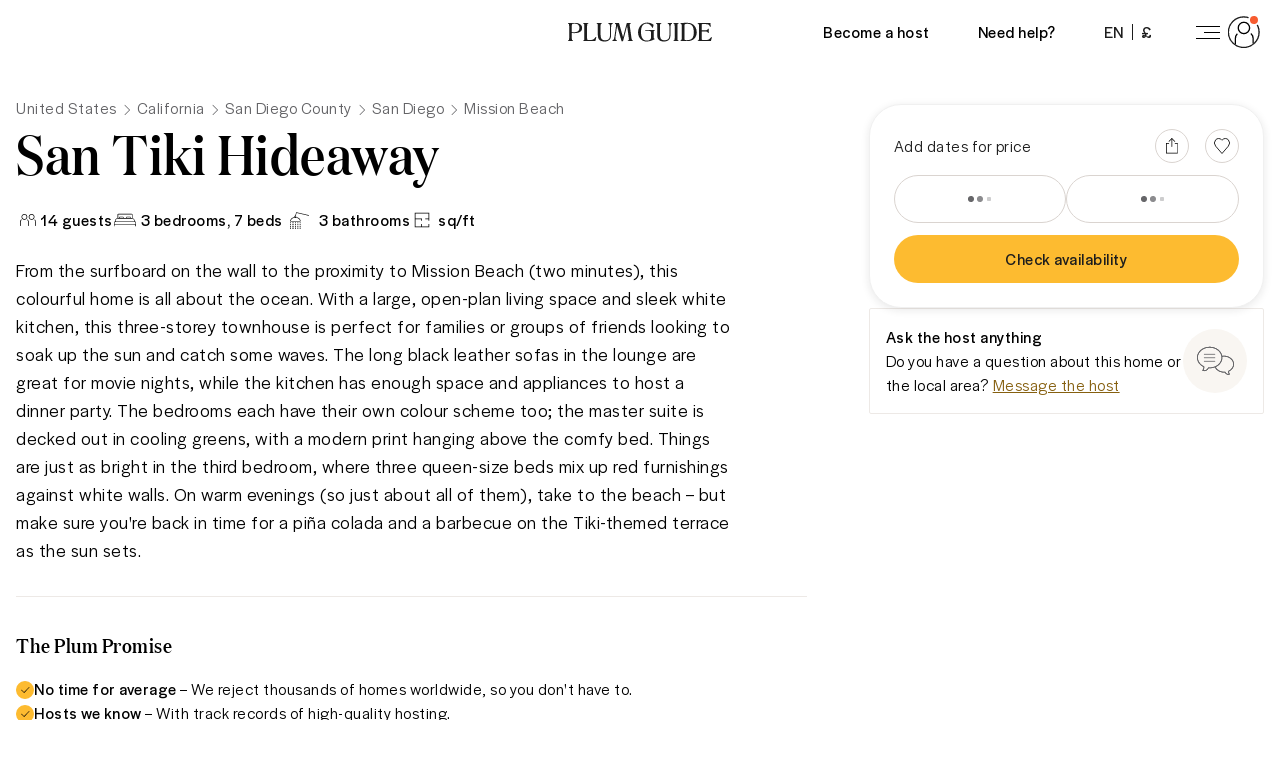

--- FILE ---
content_type: text/html; charset=utf-8
request_url: https://www.plumguide.com/homes/39048/san-tiki-hideaway
body_size: 72219
content:
<!DOCTYPE html><html lang="en"><head><meta charSet="utf-8"/><meta name="viewport" content="width=device-width"/><script src="https://cdn.trackjs.com/agent/v3/latest/t.js"></script><script>window.TrackJS && TrackJS.install({ token:  "ea1bde02e0404a92961944c6d634cce7", application:  "plum-listingpage-ssr" });</script><script>(function (w, d, s, l, i) { w[l] = w[l] || []; w[l].push({'gtm.start':new Date().getTime(), event: 'gtm.js'}); var f = d.getElementsByTagName(s)[0],j = d.createElement(s), dl = l != 'dataLayer' ? '&l=' + l : ''; j.async = true; j.src ='https://www.googletagmanager.com/gtm.js?id=' + i + dl + ''; f.parentNode.insertBefore(j, f);})(window, document, 'script', 'dataLayer', 'GTM-5K2K96T');</script><script src="//rum-static.pingdom.net/pa-5dd7dfbf05a24100080008b4.js" async=""></script><script async="" defer="" src="https://connect.facebook.net/en_GB/sdk.js#xfbml=1&amp;version=v4.0"></script><script async="" defer="" src="https://apis.google.com/js/api:client.js"></script><meta content="746975564707-iq3hvqo5jd4jseech1ifb2qt438k5hpq.apps.googleusercontent.com" name="google-signin-client_id"/><link rel="preconnect" href="https://i.plumcache.com"/><link rel="dns-prefetch" href="https://i.plumcache.com"/><link rel="preload" as="font" href="https://i.plumcache.com/static/fonts/Domaine/regular/DomaineDisplayNarrowWeb-Regular.woff2" type="font/woff2" crossorigin="anonymous"/><link rel="preload" as="font" href="https://i.plumcache.com/static/fonts/Halyard/book/HalyardDisBook.woff2" type="font/woff2" crossorigin="anonymous"/><link rel="preload" as="font" href="https://i.plumcache.com/static/fonts/Halyard/regular/HalyardDisplay-Regular.woff2" type="font/woff2" crossorigin="anonymous"/><title>San Tiki Hideaway, Mission Beach, San Diego | Plum Guide</title><meta content="From the surfboard on the wall to the proximity to Mission Beach (two minutes), this colourful home is all about the ocean. With a large, open-plan living space and sleek white kitchen, this three-storey townhouse is perfect for families or groups of..." name="description"/><meta content="San Tiki Hideaway, Mission Beach, San Diego | Plum Guide" property="og:title"/><meta content="Plum Guide" property="og:site_name"/><meta content="product" property="og:type"/><meta content="https://www.plumguide.com/homes/39048/san-tiki-hideaway" property="og:url"/><meta content="From the surfboard on the wall to the proximity to Mission Beach (two minutes), this colourful home is all about the ocean. With a large, open-plan living space and sleek white kitchen, this three-storey townhouse is perfect for families or groups of..." property="og:description"/><meta content="https://i.plumcache.com/listings/6f1d2b36-0fb9-4274-8b3e-46362065be94/3c1b4e28-6297-4bfa-a75e-8adf8dc4c9c7.jpeg?w=720&amp;fit=min&amp;fm=webp" property="og:image"/><meta content="https://i.plumcache.com/listings/6f1d2b36-0fb9-4274-8b3e-46362065be94/3c1b4e28-6297-4bfa-a75e-8adf8dc4c9c7.jpeg?w=720&amp;fit=min&amp;fm=webp" property="og:image:secure_url"/><meta property="product:price:currency"/><meta content="39048" property="product:id"/><meta content="1508528512776639" property="fb:app_id"/><meta content="summary_large_image" name="twitter:card"/><meta content="@plumguide" name="twitter:site"/><meta content="San Tiki Hideaway, Mission Beach, San Diego | Plum Guide" name="twitter:title"/><meta content="From the surfboard on the wall to the proximity to Mission Beach (two minutes), this colourful home is all about the ocean. With a large, open-plan living space and sleek white kitchen, this three-storey townhouse is perfect for families or groups of..." name="twitter:description"/><meta content="https://i.plumcache.com/listings/6f1d2b36-0fb9-4274-8b3e-46362065be94/3c1b4e28-6297-4bfa-a75e-8adf8dc4c9c7.jpeg?w=720&amp;fit=min&amp;fm=webp" name="twitter:image"/><meta name="apple-mobile-web-app-capable" content="yes"/><meta http-equiv="X-UA-Compatible" content="IE=edge"/><meta http-equiv="cleartype" content="on"/><meta name="theme-color" content="#ffbb30"/><meta name="format-detection" content="telephone=no"/><link rel="canonical" href="https://www.plumguide.com/homes/39048/san-tiki-hideaway"/><meta name="next-head-count" content="37"/><style id="stitches">--sxs{--sxs:0 t-dvnFmP}@media{:root,.t-dvnFmP{--radii-0:0px;--radii-2:2px;--radii-4:4px;--radii-8:8px;--radii-16:16px;--radii-pill:9999px;--radii-rounded:50%;--colors-brand-yellow-lightest:#fef8ea;--colors-brand-yellow-lighter:#fff1d4;--colors-brand-yellow-light:#ffdb91;--colors-brand-yellow-primary:#fdbb30;--colors-brand-yellow-dark:#b47f0f;--colors-brand-yellow-darker:#866010;--colors-brand-yellow-darkest:#684a0b;--colors-brand-blue-lightest:#effbfc;--colors-brand-blue-lighter:#e4f6f8;--colors-brand-blue-light:#d3edf0;--colors-brand-blue-primary:#a6cccf;--colors-brand-blue-dark:#247f9d;--colors-brand-blue-darker:#085d7a;--colors-brand-blue-darkest:#054155;--colors-brand-green-lightest:#effcf6;--colors-brand-green-lighter:#d4ede1;--colors-brand-green-light:#b6e2cf;--colors-brand-green-primary:#2bb56e;--colors-brand-green-dark:#249158;--colors-brand-green-darker:#25754c;--colors-brand-green-darkest:#134f30;--colors-brand-orange-lightest:#fff3ee;--colors-brand-orange-lighter:#fee0d8;--colors-brand-orange-light:#fdbfa9;--colors-brand-orange-primary:#f75c30;--colors-brand-orange-dark:#b44829;--colors-brand-orange-darker:#763e2f;--colors-brand-orange-darkest:#532518;--colors-brand-pink-lightest:#fdf7f8;--colors-brand-pink-lighter:#ffebf0;--colors-brand-pink-light:#fdc7d5;--colors-brand-pink-primary:#f059a1;--colors-brand-pink-dark:#a25479;--colors-brand-pink-darker:#763c58;--colors-brand-pink-darkest:#512238;--colors-brand-cream-primary:#fff7eb;--colors-brand-midnight-blue-primary:#131626;--colors-neutrals-0:#ffffff;--colors-neutrals-1:#f9f9f9;--colors-neutrals-2:#f0f0f0;--colors-neutrals-3:#eeeeee;--colors-neutrals-4:#ede9e6;--colors-neutrals-4b:#DAD4D0;--colors-neutrals-5:#aeaeb2;--colors-neutrals-6:#aeaeb2;--colors-neutrals-7:#636366;--colors-neutrals-8:#636366;--colors-neutrals-9:#1d1d1d;--colors-neutrals-10:#1d1d1d;--colors-system-white:#ffffff;--colors-system-grey-light:#aeaeb2;--colors-system-grey-medium:#636366;--colors-system-grey-dark:#1d1d1d;--colors-system-black:#000000;--colors-system-inherit:inherit;--colors-special-error:#f75c30;--colors-special-error-text:#b44829;--colors-special-success:#2bb56e;--colors-special-transluscent:#000000;--space-0:0px;--space-2:2px;--space-4:4px;--space-8:8px;--space-12:12px;--space-16:16px;--space-20:20px;--space-24:24px;--space-32:32px;--space-40:40px;--space-48:48px;--space-56:56px;--space-64:64px;--space-80:80px;--space-96:96px;--space-128:128px;--space-192:192px;--space-256:256px;--sizes-0:0px;--sizes-2:2px;--sizes-4:4px;--sizes-8:8px;--sizes-12:12px;--sizes-16:16px;--sizes-20:20px;--sizes-24:24px;--sizes-32:32px;--sizes-40:40px;--sizes-48:48px;--sizes-56:56px;--sizes-64:64px;--sizes-80:80px;--sizes-96:96px;--sizes-128:128px;--sizes-192:192px;--sizes-256:256px;--fonts-sans:'HalyardDisplay', -apple-system, BlinkMacSystemFont, 'Segoe UI', Roboto, Oxygen, Ubuntu, Cantarell, 'Open Sans', 'Helvetica Neue', sans-serif;--fonts-serif:"DomaineDisplayNarrow", "Times New Roman", serif;--zIndices-0:0;--zIndices-1:1;--zIndices-2:2;--zIndices-3:3;--zIndices-4:4;--zIndices-5:5;--zIndices-8:8;--zIndices-9:9;--zIndices--1:-1;--zIndices-max:2147483647}}--sxs{--sxs:1 k-bdRyKZ k-kJITOZ k-gNxTbN k-iQtoty k-drMJMr k-bLlaHp k-feVUdh kMcjUZ k-ftcNPK k-hbaHED k-daNevH k-fvyGIa}@media{@keyframes k-bdRyKZ{0%{opacity:1;transform:scale(1)}80%,100%{opacity:0;transform:scale(0.75)}}@keyframes k-kJITOZ{from{opacity:1}to{opacity:0}}@keyframes k-gNxTbN{from{transform:translateX(0)}to{transform:translateX(-100%)}}@keyframes k-iQtoty{0%,100%{opacity:0.25}50%{opacity:0.1}}@keyframes k-drMJMr{to{transform:translateX(100%)}}@keyframes k-bLlaHp{from{opacity:0;transform:translateY(8px)}to{opacity:1;transform:translateY(0)}}@keyframes k-feVUdh{from{opacity:0}to{opacity:1}}*,*::before,*::after{box-sizing:border-box}html{-webkit-tap-highlight-color:transparent}body,h1,h2,h3,h4,h5,h6,p,figure,blockquote,dl,dd{margin:0}ul,ol{list-style:none;margin:0;padding:0}body{min-height:100vh;font-family:var(--fonts-sans);font-style:normal;font-stretch:normal;letter-spacing:0.5px;text-rendering:optimizeSpeed;line-height:1.5;overflow-x:hidden;background-color:#FFFFFF}a,button{color:inherit}a:not([class]){transition:150ms opacity;text-decoration-skip-ink:auto;text-decoration-thickness:from-font}a:not([class]):hover{opacity:0.75}s{text-decoration-thickness:from-font}button:not([class]){-webkit-appearance:none;appearance:none;background:transparent;border:0;border-radius:0;padding:0;cursor:pointer;transition:150ms opacity}button:not([class]):hover{opacity:0.75}img,picture{max-width:100%;display:block}input,button,textarea,select{font:inherit}strong,b{font-weight:500}.plum-svg-sprite{display:none}html[data-plum-fullscreen-page]{height:-webkit-fill-available}html[data-plum-fullscreen-page] body{height:100vh;min-height:-webkit-fill-available;overflow:hidden}@media (prefers-reduced-motion: reduce){html:focus-within{scroll-behavior:auto}}@media (prefers-reduced-motion: reduce){*,*::before,*::after{animation-duration:0.01ms !important;animation-iteration-count:1 !important;transition-duration:0.01ms !important;scroll-behavior:auto}}@keyframes k-ftcNPK{0%{opacity:0;transform:translateY(-2px)}100%{opacity:1;transform:translateY(0)}}@keyframes k-hbaHED{0%{opacity:0;transform:translateX(2px)}100%{opacity:1;transform:translateX(0)}}@keyframes k-daNevH{0%{opacity:0;transform:translateY(2px)}100%{opacity:1;transform:translateY(0)}}@keyframes k-fvyGIa{0%{opacity:0;transform:translateX(-2px)}100%{opacity:1;transform:translateX(0)}}}--sxs{--sxs:2 c-hWgejh c-ccgyxQ c-kfEaBQ c-bxDVfI c-DEhqF c-cFhoJX c-ceUCHv c-ghARWS c-dKZdxG c-lkBNdM c-dhzjXW c-fBCbme c-PJLV c-enEJbs c-eIrGqO c-fCtbxI c-eXDZnJ c-ezfqiD c-goqZZF c-hakyQ c-iCSJGX c-cGkicB c-nTrVX c-fRcBZj c-kDvTIo c-ewfLnE c-jbArkw c-cetguf c-gPBmbI c-dsolAa c-goHxek c-fQSka c-iVonee c-kUgncf c-kEMCgM c-ewfPri c-dHIimz c-grThdZ c-brlztE c-eueVgV c-bQzyIt c-iHCpuh c-yVIVJ c-cvpjHg c-oMqFV c-eQHnIl c-bFixGd c-bVpquc c-gNHlgm c-dZiUQU c-cjaUIp c-qotZX c-UlshE c-knBrTa c-knlhva c-ciTHQd}@media{.c-hWgejh{padding-bottom:var(--space-24)}.c-hWgejh + .c-hWgejh{margin-top:calc(var(--space-12)*-1)}.c-ccgyxQ{height:100%;width:100%}.c-kfEaBQ{padding-top:var(--space-8);padding-bottom:var(--space-8)}.c-kfEaBQ:not(:first-of-type){border-top:1px solid var(--colors-neutrals-4)}.c-bxDVfI{padding:var(--space-8) var(--space-24)}.c-DEhqF{left:0;right:0;position:absolute;z-index:1}.c-cFhoJX{background:var(--colors-neutrals-0);border:1px solid var(--colors-neutrals-4)}.c-ceUCHv{background:var(--colors-neutrals-1)}.c-ghARWS{max-width:160px}.c-dKZdxG{---headerBackground:var(--colors-system-white);---headerHeight:var(--space-56);position:relative;z-index:5;display:grid;grid-template-columns:1fr auto 1fr;column-gap:var(--space-16);align-items:center;height:var(---headerHeight);width:100%;background-color:var(---headerBackground);transition:150ms ease-out;transition-property:background-color, box-shadow}@media only screen and (min-width: 768px){.c-dKZdxG{---headerHeight:var(--space-64)}}.c-dhzjXW{display:flex}.c-lkBNdM{height:100%}.c-fBCbme{width:150px;transition:150ms color ease-out}@media only screen and (max-width: 413px){.c-fBCbme{width:120px}}@media only screen and (min-width: 1280px){.c-fBCbme{width:144px}}.c-fBCbme svg{display:block;max-width:100%}.c-enEJbs{-webkit-tap-highlight-color:transparent;-webkit-appearance:none;appearance:none;-webkit-appearance:none;background:transparent;border:0;border-radius:0;margin:0;padding:0;text-decoration:none;align-items:center;cursor:pointer;display:inline-flex;font-family:var(--fonts-sans);font-weight:500;justify-content:center;padding-left:var(--space-16);padding-right:var(--space-16);margin-right:var(--space-16);position:relative;transition:150ms background-color ease-out}.c-eIrGqO{font-family:var(--fonts-sans);font-style:normal;font-stretch:normal;letter-spacing:0.5px;line-height:1.5}.c-fCtbxI{-moz-osx-font-smoothing:grayscale;-webkit-font-smoothing:antialiased}.c-eXDZnJ{margin-left:var(--space-8);margin-right:var(--space-8);height:var(--space-16);width:1px;align-self:center;background-color:var(--colors-neutrals-9)}.c-ezfqiD{---backgroundColor:transparent;-webkit-tap-highlight-color:transparent;-webkit-appearance:none;appearance:none;-webkit-appearance:none;background:transparent;border:0;border-radius:0;margin:0;padding:0;text-decoration:none;align-items:center;cursor:pointer;display:inline-flex;font-family:var(--fonts-sans);font-weight:500;justify-content:center;padding-left:var(--space-8);padding-right:var(--space-4);margin-right:var(--space-16);border-radius:var(--radii-pill);height:var(--space-40);width:auto;position:relative;transition:150ms background-color ease-out}.c-ezfqiD.c-ezfqiD{background-color:var(---backgroundColor)}.c-goqZZF{vertical-align:middle}.c-hakyQ{display:block}.c-iCSJGX{width:4px;min-width:4px;height:1px;min-height:1px}.c-cGkicB{-webkit-tap-highlight-color:transparent;-webkit-appearance:none;appearance:none;-webkit-appearance:none;background:transparent;border:0;border-radius:0;margin:0;padding:0;text-decoration:none;cursor:pointer;text-decoration:none;display:inline-flex;align-items:center;justify-content:center;color:var(--colors-brand-yellow-darker);transition:150ms color ease-out}.c-cGkicB:focus{color:var(--colors-brand-yellow-darkest)}.c-cGkicB:hover{color:var(--colors-brand-yellow-darkest)}.c-nTrVX{width:1px;min-width:1px;height:24px;min-height:24px}.c-fRcBZj{display:flex;flex-direction:column;justify-content:center;column-gap:var(--space-8);align-items:flex-start}@media only screen and (min-width: 1280px){.c-fRcBZj{flex-direction:row}}.c-fRcBZj{height:100%}.c-kDvTIo{-webkit-tap-highlight-color:transparent;-webkit-appearance:none;appearance:none;-webkit-appearance:none;background:transparent;border:0;border-radius:0;margin:0;padding:0;text-decoration:none;cursor:pointer;display:flex;justify-content:center;align-items:center}.c-kDvTIo::after{content:"";border-radius:50%;background-color:var(--colors-neutrals-4b);opacity:0;width:0.5rem;height:0.5rem;position:absolute;z-index:-1;transition:all 0.2s ease-in-out}.c-kDvTIo:hover::after{opacity:0.4;width:2rem;height:2rem}.c-kDvTIo path{transform-origin:center;transition:all 0.2s ease-in-out}.c-kDvTIo:active path{transform:scale(1.2)}.c-ewfLnE{width:16px;min-width:16px;height:1px;min-height:1px}.c-jbArkw{-webkit-tap-highlight-color:transparent;-webkit-appearance:none;appearance:none;-webkit-appearance:none;background:transparent;border:0;border-radius:0;margin:0;padding:0;text-decoration:none;border:1px solid transparent;padding-top:var(--space-8);padding-bottom:var(--space-8);padding-left:var(--space-16);padding-right:var(--space-16);position:relative;display:inline-flex;align-items:center;justify-content:center;transition:150ms ease-out;cursor:pointer}.c-jbArkw:focus{box-shadow:0 4px 12px 0 rgba(174,174,178,0.5)}.c-jbArkw:disabled{background-color:var(--colors-neutrals-2);border-color:transparent;color:var(--colors-neutrals-5);box-shadow:none;pointer-events:none}.c-cetguf{display:flex;align-items:center;justify-content:center;position:absolute;top:0;left:0;bottom:0;right:0}.c-cetguf ~ *{transition:150ms opacity ease-out;opacity:0}.c-gPBmbI{position:relative;display:inline-flex;align-items:center;justify-content:space-between;width:1em}.c-gPBmbI span,.c-gPBmbI::before,.c-gPBmbI::after{flex:none;width:.25em;height:.25em;border-radius:50%;background-color:var(--colors-neutrals-7);animation:600ms k-bdRyKZ ease-in-out infinite alternate}.c-gPBmbI::before,.c-gPBmbI::after{content:''}.c-gPBmbI::before{left:0;animation-delay:0s}.c-gPBmbI::after{right:0;animation-delay:240ms}.c-gPBmbI span{animation-delay:120ms}.c-dsolAa{position:relative;display:inline-block}.c-dsolAa > *{position:relative;z-index:1}.c-dsolAa > *:not(:last-of-type){position:absolute;z-index:0}.c-goHxek{border:1px solid var(--colors-neutrals-4);border-radius:var(--radii-2);padding:var(--space-24);background-color:var(--colors-neutrals-0);max-width:100%;box-shadow:0px 8px 24px rgba(0,0,0,0.08)}@media (prefers-reduced-motion: no-preference){.c-goHxek{animation-duration:400ms;animation-timing-function:ease-in-out;animation-fill-mode:forwards;will-change:transform, opacity}}@media (prefers-reduced-motion: no-preference){.c-goHxek[data-state='open'][data-side='top']{animation-name:k-ftcNPK}}@media (prefers-reduced-motion: no-preference){.c-goHxek[data-state='open'][data-side='right']{animation-name:k-hbaHED}}@media (prefers-reduced-motion: no-preference){.c-goHxek[data-state='open'][data-side='bottom']{animation-name:k-daNevH}}@media (prefers-reduced-motion: no-preference){.c-goHxek[data-state='open'][data-side='left']{animation-name:k-fvyGIa}}.c-fQSka{width:1px;min-width:1px;height:12px;min-height:12px}.c-iVonee:not(:empty){padding-top:var(--space-8)}.c-kUgncf{position:relative;background-color:var(--colors-neutrals-3);max-width:100%;overflow:hidden}.c-kEMCgM{max-width:720px}.c-ewfPri{width:1px;min-width:1px;height:16px;min-height:16px}.c-dHIimz{width:1px;min-width:1px;height:64px;min-height:64px}.c-grThdZ{width:100%;height:1px;border:0;margin:0;background-color:var(--colors-neutrals-4)}.c-brlztE{width:1px;min-width:1px;height:32px;min-height:32px}.c-eueVgV{overflow:hidden;width:calc(100% + var(--space-32));margin-left:calc(var(--space-16)*-1);margin-right:calc(var(--space-16)*-1);padding-left:var(--space-16);padding-right:var(--space-16)}@media only screen and (min-width: 768px){.c-eueVgV{width:100%;margin-left:0;margin-right:0;padding-left:0;padding-right:0;overflow:hidden}}@media only screen and (min-width: 992px){.c-eueVgV{width:100%;overflow:visible}}.c-bQzyIt{display:grid}.c-iHCpuh{width:1px;min-width:1px;height:48px;min-height:48px}.c-yVIVJ{width:1px;min-width:1px;height:40px;min-height:40px}.c-cvpjHg{-webkit-tap-highlight-color:transparent;-webkit-appearance:none;appearance:none;-webkit-appearance:none;background:transparent;border:0;border-radius:0;margin:0;padding:0;text-decoration:none;display:inline-flex;color:inherit;cursor:pointer;transition:150ms opacity cubic-bezier(0.65, 0.05, 0.36, 1)}.c-cvpjHg:hover{opacity:0.75}.c-cvpjHg:focus{outline:none}.has-focus .c-cvpjHg:focus > *{outline:2px solid var(--colors-neutrals-9)}.c-oMqFV{display:flex;align-items:flex-start;padding:var(--space-16) var(--space-12);background-color:var(---alertBgColor);color:var(---alertColor)}.c-eQHnIl{width:1px;min-width:1px;height:80px;min-height:80px}.c-bFixGd{width:1px;min-width:1px;height:8px;min-height:8px}.c-bVpquc{max-width:1920px;width:100%;margin-left:auto;margin-right:auto}.c-gNHlgm{display:flex;flex:0 1 auto;flex-direction:row;flex-wrap:wrap;margin-left:calc(var(--space-16)*-1);margin-right:calc(var(--space-16)*-1);width:calc(100% + var(--space-32))}.c-gNHlgm > .c-dZiUQU{padding-left:var(--space-16);padding-right:var(--space-16)}.c-dZiUQU{box-sizing:border-box;flex:0 0 auto}.c-cjaUIp{display:inline-flex;margin-right:calc(var(--space-24)*-1)}.c-qotZX{align-items:baseline;display:flex;flex:none}.c-qotZX:not(:last-of-type)::after{content:'';border-color:var(--colors-neutrals-7);border-width:1px;border-style:solid;border-bottom:0;border-left:0;height:var(--space-8);width:var(--space-8);margin-top:0;margin-bottom:0;margin-left:var(--space-12);margin-right:var(--space-16);transform:rotate(45deg)}.c-qotZX:last-of-type{padding-right:var(--space-24)}.c-UlshE{color:var(--colors-neutrals-7);text-decoration:none;transition:150ms color ease-out}.c-UlshE:focus{color:var(--colors-neutrals-9);text-decoration:underline}.c-UlshE:hover{color:var(--colors-neutrals-9);text-decoration:underline}.c-knBrTa{flex:none;height:var(--space-24);display:flex;align-items:center}.c-knBrTa::before{content:"";height:var(--space-4);width:var(--space-4);background-color:var(--colors-neutrals-9);display:none}.c-knlhva{padding-left:var(--space-12)}.c-ciTHQd:not(:empty){padding-top:var(--space-16)}}--sxs{--sxs:3 c-dKZdxG-ikdOZK-hasShadow-false c-dKZdxG-vDNmP-theme-default c-dhzjXW-ejCoEP-direction-row c-dhzjXW-kVNAnR-wrap-false c-dhzjXW-jroWjL-align-center c-dhzjXW-bICGYT-justify-center c-fBCbme-jOUUZw-color-dark c-dhzjXW-bZmKkd-justify-end c-enEJbs-jeOGJD-rounded-false c-PJLV-jOUUZw-color-neutrals-9 c-eIrGqO-cmvljH-tracking-normal c-fCtbxI-cJbzxd-bold-true c-fCtbxI-KuHyo-uppercase-true c-ezfqiD-bjjKTi-theme-default c-goqZZF-eSCXIv-size-sm c-goqZZF-AsWAM-block-false c-hakyQ-jrNZfK-fixedSize-true c-iCSJGX-hakyQ-inline-false c-PJLV-byPIcf-color-system-inherit c-fCtbxI-eMzMJc-bold-false c-fCtbxI-jqDsQo-uppercase-false c-PJLV-keuUFW-color-neutrals-7 c-goqZZF-ckVrXY-size-xs c-goqZZF-xROYZ-rotate-0 c-hakyQ-cEKNIN-fixedSize-false c-eIrGqO-cLitXp-editorial-true c-fCtbxI-cJbzxd-thin-false c-nTrVX-hakyQ-inline-false c-PJLV-ifbOip-color-system-black c-dhzjXW-iTKOFX-direction-column c-dhzjXW-irEjuD-align-stretch c-dhzjXW-knmidH-justify-between c-kDvTIo-fwLYfs-share-true c-ewfLnE-hakyQ-inline-false c-kDvTIo-cFAbBf-heart-true c-jbArkw-gDTXpe-action-secondary c-jbArkw-jNsoUP-size-medium c-jbArkw-ebiDcL-rounded-true c-jbArkw-hWMCax-loading-true c-jbArkw-fGHEql-full-true c-gPBmbI-cHZnbS-block-false c-fQSka-hakyQ-inline-false c-ewfPri-hakyQ-inline-false c-dHIimz-hakyQ-inline-false c-brlztE-hakyQ-inline-false c-bQzyIt-foTnjI-rowGap-16 c-iHCpuh-hakyQ-inline-false c-yVIVJ-hakyQ-inline-false c-bQzyIt-dMeiFt-columnGap-64 c-PJLV-iGphsy-color-system-grey-dark c-cGkicB-kyxbTC-underline-true c-oMqFV-gtERzz-color-blue c-eIrGqO-fZLwXq-lineBreak-true c-eQHnIl-hakyQ-inline-false c-bFixGd-hakyQ-inline-false c-bVpquc-fAQzpJ-fullBleed-false c-dZiUQU-iTKOFX-reverse-false c-dZiUQU-WUiml-size-24 c-dZiUQU-ivGmVR-offset-0 c-dZiUQU-fqwzxh-center-false c-dhzjXW-JrrAq-align-start c-knBrTa-hFQPSD-type-square c-fRcBZj-cqgauv-isPrint-true}@media{.c-dKZdxG-ikdOZK-hasShadow-false{box-shadow:none}.c-dKZdxG-vDNmP-theme-default{---headerBackground:var(--colors-system-white)}.c-dhzjXW-ejCoEP-direction-row{flex-direction:row}.c-dhzjXW-kVNAnR-wrap-false{flex-wrap:nowrap}.c-dhzjXW-jroWjL-align-center{align-items:center}.c-dhzjXW-bICGYT-justify-center{justify-content:center}.c-fBCbme-jOUUZw-color-dark{color:var(--colors-neutrals-9)}.c-dhzjXW-bZmKkd-justify-end{justify-content:flex-end}.c-enEJbs-jeOGJD-rounded-false{height:100%;min-width:var(--space-32)}.c-enEJbs-jeOGJD-rounded-false::after{background-color:var(--colors-brand-yellow-primary);bottom:0;content:'';height:2px;left:0;opacity:0;position:absolute;transition:150ms ease-out;width:100%;z-index:-1}.c-enEJbs-jeOGJD-rounded-false:focus{outline:none}.has-focus .c-enEJbs-jeOGJD-rounded-false:focus::after{opacity:1}.c-enEJbs-jeOGJD-rounded-false:hover::after{opacity:1}.c-PJLV-jOUUZw-color-neutrals-9{color:var(--colors-neutrals-9)}.c-eIrGqO-cmvljH-tracking-normal{letter-spacing:0.5px}.c-fCtbxI-cJbzxd-bold-true{font-weight:500}.c-fCtbxI-KuHyo-uppercase-true{text-transform:uppercase}.c-ezfqiD-bjjKTi-theme-default{---backgroundColor:var(--colors-system-white)}.c-ezfqiD-bjjKTi-theme-default:focus{outline:none}.has-focus .c-ezfqiD-bjjKTi-theme-default:focus{---backgroundColor:var(--colors-neutrals-2)}.c-ezfqiD-bjjKTi-theme-default:hover{---backgroundColor:var(--colors-neutrals-2)}.c-goqZZF-eSCXIv-size-sm{font-size:1.5em}.c-goqZZF-AsWAM-block-false{display:inline-block}.c-hakyQ-jrNZfK-fixedSize-true{height:initial}.c-iCSJGX-hakyQ-inline-false{display:block}.c-PJLV-byPIcf-color-system-inherit{color:var(--colors-system-inherit)}.c-fCtbxI-eMzMJc-bold-false{font-weight:400}.c-fCtbxI-jqDsQo-uppercase-false{text-transform:initial}.c-PJLV-keuUFW-color-neutrals-7{color:var(--colors-neutrals-7)}.c-goqZZF-ckVrXY-size-xs{font-size:1em}.c-goqZZF-xROYZ-rotate-0{transform:rotate(0deg)}.c-hakyQ-cEKNIN-fixedSize-false{height:1em}.c-eIrGqO-cLitXp-editorial-true{font-family:var(--fonts-serif)}.c-fCtbxI-cJbzxd-thin-false{font-weight:500}.c-nTrVX-hakyQ-inline-false{display:block}.c-PJLV-ifbOip-color-system-black{color:var(--colors-system-black)}.c-dhzjXW-iTKOFX-direction-column{flex-direction:column}.c-dhzjXW-irEjuD-align-stretch{align-items:stretch}.c-dhzjXW-knmidH-justify-between{justify-content:space-between}.c-kDvTIo-fwLYfs-share-true:active::after{background-color:var(--colors-brand-green-primary)}.c-ewfLnE-hakyQ-inline-false{display:block}.c-kDvTIo-cFAbBf-heart-true:active::after{background-color:var(--colors-brand-pink-primary)}.c-jbArkw-gDTXpe-action-secondary{border-color:var(--colors-neutrals-5);color:var(--colors-neutrals-9)}.c-jbArkw-gDTXpe-action-secondary.c-jbArkw-gDTXpe-action-secondary{background-color:var(--colors-neutrals-0)}.c-jbArkw-gDTXpe-action-secondary:hover{background-color:var(--colors-neutrals-0);border-color:var(--colors-neutrals-9)}.c-jbArkw-gDTXpe-action-secondary:active{background-color:var(--colors-neutrals-3);border-color:var(--colors-neutrals-9)}.c-jbArkw-jNsoUP-size-medium{height:var(--space-56)}.c-jbArkw-ebiDcL-rounded-true{padding-left:var(--space-20);padding-right:var(--space-20);height:var(--space-48);border-radius:9999px}.c-jbArkw-hWMCax-loading-true{pointer-events:none}.c-jbArkw-fGHEql-full-true{width:100%}.c-gPBmbI-cHZnbS-block-false{display:inline-flex}.c-fQSka-hakyQ-inline-false{display:block}.c-ewfPri-hakyQ-inline-false{display:block}.c-dHIimz-hakyQ-inline-false{display:block}.c-brlztE-hakyQ-inline-false{display:block}.c-bQzyIt-foTnjI-rowGap-16{row-gap:var(--space-16)}.c-iHCpuh-hakyQ-inline-false{display:block}.c-yVIVJ-hakyQ-inline-false{display:block}.c-bQzyIt-dMeiFt-columnGap-64{column-gap:var(--space-64)}.c-PJLV-iGphsy-color-system-grey-dark{color:var(--colors-system-grey-dark)}.c-cGkicB-kyxbTC-underline-true{text-decoration:underline;text-underline-offset:var(--space-4)}.c-oMqFV-gtERzz-color-blue{---alertBgColor:var(--colors-brand-blue-lightest);---alertColor:var(--colors-brand-blue-darker)}.c-eIrGqO-fZLwXq-lineBreak-true{white-space:pre-wrap}.c-eQHnIl-hakyQ-inline-false{display:block}.c-bFixGd-hakyQ-inline-false{display:block}.c-bVpquc-fAQzpJ-fullBleed-false{padding-left:var(--space-24);padding-right:var(--space-24)}@media only screen and (min-width: 414px){.c-bVpquc-fAQzpJ-fullBleed-false{padding-left:var(--space-32);padding-right:var(--space-32)}}.c-dZiUQU-iTKOFX-reverse-false{flex-direction:column}.c-dZiUQU-WUiml-size-24{display:flex;flex-basis:calc(100% / 24 * 24);max-width:calc(100% / 24 * 24)}.c-dZiUQU-ivGmVR-offset-0{margin-left:calc(100% / 24 * 0)}.c-dZiUQU-fqwzxh-center-false{align-items:initial;justify-content:initial}.c-dhzjXW-JrrAq-align-start{align-items:flex-start}.c-knBrTa-hFQPSD-type-square::before{display:block;border-radius:0}.c-fRcBZj-cqgauv-isPrint-true{height:auto;margin-bottom:var(--space-8);flex-direction:row;justify-content:flex-start}.c-fRcBZj-cqgauv-isPrint-true svg{color:var(--colors-brand-yellow-dark)}}--sxs{--sxs:4 c-PJLV-fUfGcB-display-none c-PJLV-gHlfbu-display-none c-PJLV-diTsjR-display-none c-PJLV-gQanne-display-none c-PJLV-bmsLKc-display-none c-dZiUQU-hrQdJp-size-22 c-dZiUQU-kEvdXY-offset-1}@media{@media only screen and (max-width: 1279px){.c-PJLV-fUfGcB-display-none{display:none}}@media only screen and (max-width: 767px){.c-PJLV-gHlfbu-display-none{display:none}}@media only screen and (max-width: 991px){.c-PJLV-diTsjR-display-none{display:none}}@media only screen and (max-width: 413px){.c-PJLV-gQanne-display-none{display:none}}@media only screen and (min-width: 992px){.c-PJLV-bmsLKc-display-none{display:none}}@media only screen and (min-width: 768px){.c-dZiUQU-hrQdJp-size-22{display:flex;flex-basis:calc(100% / 24 * 22);max-width:calc(100% / 24 * 22)}}@media only screen and (min-width: 768px){.c-dZiUQU-kEvdXY-offset-1{margin-left:calc(100% / 24 * 1)}}}--sxs{--sxs:5 c-eIrGqO-jJoYlP-cv c-eIrGqO-hJjQtf-cv c-eIrGqO-dWlonH-cv c-eIrGqO-bISdxt-cv c-eIrGqO-hHNjKi-cv c-eIrGqO-gkDUqd-cv c-eIrGqO-cLHNSJ-cv c-eIrGqO-hSBnqw-cv c-eIrGqO-jjBnVg-cv}@media{.c-eIrGqO-jJoYlP-cv{font-size:16px;line-height:1.5}.c-eIrGqO-hJjQtf-cv{font-size:40px;line-height:48px}@media only screen and (min-width: 768px){.c-eIrGqO-hJjQtf-cv{font-size:48px;line-height:56px}}@media only screen and (min-width: 1280px){.c-eIrGqO-hJjQtf-cv{font-size:56px;line-height:64px}}@media only screen and (min-width: 1920px){.c-eIrGqO-hJjQtf-cv{font-size:72px;line-height:80px}}.c-eIrGqO-dWlonH-cv{font-size:14px;line-height:22px}.c-eIrGqO-bISdxt-cv{font-size:24px;line-height:32px}@media only screen and (min-width: 768px){.c-eIrGqO-bISdxt-cv{font-size:32px;line-height:40px}}.c-eIrGqO-hHNjKi-cv{font-size:20px;line-height:28px}.c-eIrGqO-gkDUqd-cv{font-size:18px;line-height:28px}@media only screen and (min-width: 768px){.c-eIrGqO-cLHNSJ-cv{font-size:18px;line-height:28px}}.c-eIrGqO-hSBnqw-cv{font-size:18px;line-height:28px}@media only screen and (min-width: 768px){.c-eIrGqO-hSBnqw-cv{font-size:20px;line-height:28px}}.c-eIrGqO-jjBnVg-cv{font-size:20px;line-height:28px}@media only screen and (min-width: 768px){.c-eIrGqO-jjBnVg-cv{font-size:24px;line-height:32px}}}--sxs{--sxs:6 c-goqZZF-ilAEQc-css c-PJLV-iifMkoH-css c-cGkicB-icUCDNE-css c-eIrGqO-igHnHGv-css c-eIrGqO-idbzzBd-css c-goqZZF-idwaUpl-css c-goqZZF-ikScgRw-css c-PJLV-ieNULLo-css c-PJLV-ierHaCz-css c-PJLV-ikuPDTB-css c-PJLV-iwuVlW-css c-dhzjXW-ifqOChz-css c-eIrGqO-iiEekSg-css c-dhzjXW-idOBaZS-css c-PJLV-ifGHEql-css c-dhzjXW-ikTCGre-css c-jbArkw-iXwpvO-css c-eIrGqO-ihgrkDw-css c-dhzjXW-iknqeEl-css c-dhzjXW-idaeKKN-css c-PJLV-iiSbGwD-css c-kUgncf-icbZFTl-css c-eIrGqO-ihWhgmT-css c-PJLV-icdaTnP-css c-dhzjXW-iQsBKi-css c-PJLV-ihlQBba-css c-bQzyIt-iiLcYNy-css c-dhzjXW-ifCPRiv-css c-cvpjHg-ieOfRZm-css c-bQzyIt-ikRUmNI-css c-goqZZF-icpolAs-css c-cGkicB-ijWCPWq-css c-oMqFV-iiynsDi-css c-eIrGqO-igmzstT-css c-dhzjXW-ifGOKAo-css c-bQzyIt-iNIAWn-css c-knBrTa-iPJLV-css c-PJLV-ijVCaQI-css c-goqZZF-idchuzE-css}@media{.c-goqZZF-ilAEQc-css{border-radius:var(--radii-rounded)}.c-PJLV-iifMkoH-css{column-gap:calc(var(--space-12) + 4%)}@media only screen and (min-width: 992px){.c-PJLV-iifMkoH-css{display:grid;grid-template-columns:3fr 2fr}}@media only screen and (min-width: 1280px){.c-PJLV-iifMkoH-css{grid-template-columns:4fr 2fr}}.c-cGkicB-icUCDNE-css:hover{text-decoration:underline}.c-eIrGqO-igHnHGv-css{margin-left:2px;margin-right:2px}.c-eIrGqO-idbzzBd-css{white-space:nowrap}.c-goqZZF-idwaUpl-css{margin-right:var(--space-4)}.c-goqZZF-ikScgRw-css{margin-right:var(--space-4);transform:scale(0.8)}.c-PJLV-ieNULLo-css{grid-column:2/2;grid-row:span 2}.c-PJLV-ierHaCz-css{display:flex;flex-direction:column;gap:var(--space-16)}@media only screen and (min-width: 992px){.c-PJLV-ierHaCz-css{position:sticky;top:var(--space-32);z-index:2;max-width:540px;margin:0 auto;padding-top:var(--space-32);padding-bottom:var(--space-32)}}.c-PJLV-ikuPDTB-css{margin-top:-24px}.c-PJLV-iwuVlW-css{border-top-left-radius:var(--space-32);border-top-right-radius:var(--space-32);background-color:var(--colors-system-white);bottom:0;left:0;position:fixed;box-shadow:0 -4px 10px 0 rgba(29,29,29,0.1);padding:var(--space-24);width:100%;z-index:5;margin-top:var(--space-24);padding-bottom:max(env(safe-area-inset-bottom), 24px);border:1px solid var(--colors-neutrals-2)}@media only screen and (min-width: 992px){.c-PJLV-iwuVlW-css{box-shadow:0 2px 8px 0 rgba(29,29,29,0.1);width:auto;border-radius:var(--space-32);position:relative;margin-top:0;max-width:initial;margin-left:0;margin-right:0}}.c-dhzjXW-ifqOChz-css{margin-bottom:var(--space-12);gap:var(--space-4);min-height:unset}.c-eIrGqO-iiEekSg-css{text-wrap:balance}.c-dhzjXW-idOBaZS-css{gap:var(--space-12)}.c-PJLV-ifGHEql-css{width:100%}.c-dhzjXW-ikTCGre-css{gap:var(--space-8);flex-direction:column}@media only screen and (min-width: 414px){.c-dhzjXW-ikTCGre-css{flex-direction:row}}.c-jbArkw-iXwpvO-css{padding:0;border-color:var(--colors-neutrals-4b)}.c-jbArkw-iXwpvO-css:hover{border-color:var(--colors-neutrals-6)}.c-jbArkw-iXwpvO-css:active{background-color:var(--colors-system-white)}.c-eIrGqO-ihgrkDw-css{display:flex;width:100%;justify-content:center;gap:var(--space-4)}.c-dhzjXW-iknqeEl-css{justify-content:center;align-items:center}.c-dhzjXW-idaeKKN-css{gap:var(--space-8);width:100%}.c-PJLV-iiSbGwD-css{width:100%}.c-PJLV-iiSbGwD-css::before{content:'';display:table;margin-bottom:calc(var(--space-8)*-1)}.c-kUgncf-icbZFTl-css{height:24px;width:100%;margin-top:0}.c-eIrGqO-ihWhgmT-css{text-align:center;margin-top:var(--space-8)}@initial{.c-PJLV-icdaTnP-css{overflow:auto}}@media only screen and (min-width: 992px){.c-PJLV-icdaTnP-css{overflow:hidden}}.c-dhzjXW-iQsBKi-css{gap:var(--space-12);margin-bottom:var(--space-12)}.c-PJLV-ihlQBba-css{margin-top:var(--space-2);border-radius:9999px;width:var(--space-24);height:var(--space-24);display:flex;align-items:center;justify-content:center;background-color:var(--colors-brand-blue-light)}.c-bQzyIt-iiLcYNy-css{grid-template-rows:;grid-template-columns:repeat(1, 1fr);grid-auto-flow:dense}@media only screen and (min-width: 768px){.c-bQzyIt-iiLcYNy-css{grid-template-columns:repeat(2, 1fr);grid-template-rows:}}.c-dhzjXW-ifCPRiv-css{column-gap:var(--space-8)}.c-cvpjHg-ieOfRZm-css{display:flex;align-items:center;justify-content:center}.c-bQzyIt-ikRUmNI-css{grid-template-rows:;grid-template-columns:repeat(1, 1fr)}@media only screen and (min-width: 768px){.c-bQzyIt-ikRUmNI-css{grid-template-columns:repeat(2, 1fr);grid-template-rows:}}.c-goqZZF-icpolAs-css{border-radius:var(--radii-rounded);background-color:var(--colors-brand-yellow-light)}.c-cGkicB-ijWCPWq-css{padding-top:var(--space-16)}.c-oMqFV-iiynsDi-css{margin-top:var(--space-32)}.c-oMqFV-iiynsDi-css > *{font-size:16px}.c-oMqFV-iiynsDi-css{padding:12px}.c-eIrGqO-igmzstT-css{white-space:normal}.c-dhzjXW-ifGOKAo-css{background-color:var(--colors-neutrals-4);min-height:var(--space-80);overflow-x:auto;padding-top:var(--space-24);padding-bottom:var(--space-24)}@media only screen and (min-width: 992px){.c-dhzjXW-ifGOKAo-css{overflow-x:visible}}.c-bQzyIt-iNIAWn-css{grid-template-rows:;grid-template-columns:repeat(1, 1fr)}@media only screen and (min-width: 768px){.c-bQzyIt-iNIAWn-css{grid-template-columns:repeat(1, 1fr);grid-template-rows:}}.c-knBrTa-iPJLV-css{min-width:}.c-PJLV-ijVCaQI-css{width:100%}.c-PJLV-ijVCaQI-css::before{content:'';display:table;margin-bottom:calc(var(--space-16)*-1)}.c-goqZZF-idchuzE-css{margin-right:0;transform:scale(0.8)}}</style><link rel="preload" href="/static/v2/listingpage/_next/static/css/0ff7681643dc99de.css" as="style"/><link rel="stylesheet" href="/static/v2/listingpage/_next/static/css/0ff7681643dc99de.css" data-n-g=""/><noscript data-n-css=""></noscript><script defer="" nomodule="" src="/static/v2/listingpage/_next/static/chunks/polyfills-42372ed130431b0a.js"></script><script src="/static/v2/listingpage/_next/static/chunks/webpack-6eeec87ec3dd9d88.js" defer=""></script><script src="/static/v2/listingpage/_next/static/chunks/framework-ce6d72b781397883.js" defer=""></script><script src="/static/v2/listingpage/_next/static/chunks/main-a57a99269ce5080a.js" defer=""></script><script src="/static/v2/listingpage/_next/static/chunks/pages/_app-de2f2ffa0f194cbd.js" defer=""></script><script src="/static/v2/listingpage/_next/static/chunks/969-9f4661f50fc3b5c4.js" defer=""></script><script src="/static/v2/listingpage/_next/static/chunks/481-5899a42297851468.js" defer=""></script><script src="/static/v2/listingpage/_next/static/chunks/66-9e9fffb4398bd0c1.js" defer=""></script><script src="/static/v2/listingpage/_next/static/chunks/pages/homes/%5BcitySlugOrListingId%5D/%5Blistingslug%5D-f03104100a7bd27e.js" defer=""></script><script src="/static/v2/listingpage/_next/static/oWHZU9ytllEW7hup1wirr/_buildManifest.js" defer=""></script><script src="/static/v2/listingpage/_next/static/oWHZU9ytllEW7hup1wirr/_ssgManifest.js" defer=""></script></head><body><noscript><iframe src="https://www.googletagmanager.com/ns.html?id=GTM-5K2K96T" height="0" width="0" style="display:none;visibility:hidden"></iframe></noscript><div id="__next"><svg class="plum-svg-sprite"><defs></defs></svg><div class="listing-page"><header data-track-id="plum-header" class="c-dKZdxG c-dKZdxG-ikdOZK-hasShadow-false c-dKZdxG-vDNmP-theme-default"><div class="c-dhzjXW c-dhzjXW-ejCoEP-direction-row c-dhzjXW-kVNAnR-wrap-false c-dhzjXW-jroWjL-align-center c-lkBNdM"></div><div class="c-dhzjXW c-dhzjXW-ejCoEP-direction-row c-dhzjXW-kVNAnR-wrap-false c-dhzjXW-jroWjL-align-center c-dhzjXW-bICGYT-justify-center c-lkBNdM"><a aria-haspopup="false" aria-label="Plum Guide" role="button" tabindex="0" href="/" data-track-id="header-nav__logo"><div class="c-fBCbme c-fBCbme-jOUUZw-color-dark"><svg width="227px" height="30px" viewBox="0 0 227 30" version="1.1" xmlns="http://www.w3.org/2000/svg"><defs><polygon id="path-1" points="0.02 0.024 22.347 0.024 22.347 29.044 0.019 29.044"></polygon></defs><g fill="currentColor" fill-rule="evenodd"><g><g transform="translate(0.000000, 0.323000)"><g><mask id="mask-2" fill="white"><use xlink:href="#path-1"></use></mask><path d="M17.987,8.275 C17.987,10.525 17.255,12.226 15.811,13.333 C14.354,14.449 12.107,15.0151311 9.134,15.0151311 C8.56199382,15.0170515 7.99015465,14.9950321 7.42,14.949 C6.942,14.909 6.488,14.85 6.068,14.774 L6.068,4.154 C6.068,3.057 6.352,2.326 6.911,1.982 C7.496,1.622 8.608,1.44 10.215,1.44 C12.705,1.44 14.645,2.039 15.982,3.22 C17.312,4.398 17.987,6.099 17.987,8.275 Z M18.799,2.225 C16.469,0.765 13.192,0.025 9.058,0.025 C8.714,0.025 8.184,0.036 7.392,0.063 C6.658,0.088 5.83,0.127 4.932,0.178 L0,0.446 L0,1.51 L0.153,1.517 C0.73,1.54 1.133,1.782 1.385,2.255 C1.649,2.753 1.783,3.63 1.783,4.863 L1.783,24.685 C1.783,25.867 1.649,26.726 1.384,27.236 C1.133,27.721 0.731,27.966 0.156,27.977 L0,27.98 L0,29.045 L7.852,29.045 L7.852,27.98 L7.695,27.977 C7.119,27.967 6.717,27.727 6.466,27.254 C6.202,26.757 6.068,25.893 6.068,24.684 L6.068,16.188 C6.693,16.278 7.33,16.349 7.964,16.401 C8.657,16.459 9.364,16.488 10.064,16.488 C13.96,16.488 17.009,15.779 19.125,14.382 C21.263,12.97 22.347,10.942 22.347,8.352 C22.347,5.762 21.153,3.7 18.799,2.225 Z" fill-rule="nonzero" mask="url(#mask-2)"></path></g></g><path d="M44.67,23.175 L43.565,22.805 L43.497,22.902 C42.847,23.824 42.235,24.592 41.681,25.185 C41.131,25.771 40.61,26.206 40.133,26.477 C39.3478837,26.917695 38.4954357,27.2258332 37.61,27.389 C36.67,27.572 35.177,27.665 33.173,27.665 C31.523,27.665 30.891,27.447 30.65,27.265 C30.42,27.09 30.145,26.576 30.145,25.122 L30.145,5.185 C30.145,3.953 30.279,3.075 30.543,2.578 C30.796,2.104 31.199,1.862 31.775,1.839 L31.928,1.833 L31.928,0.768 L24.001,0.768 L24.001,1.833 L24.154,1.839 C24.73,1.862 25.134,2.11 25.385,2.596 C25.65,3.108 25.785,3.979 25.785,5.186 L25.785,25.007 C25.785,26.189 25.653,27.045 25.394,27.55 C25.148,28.03 24.741,28.259 24.151,28.294 L24.001,28.303 L24.001,29.367 L43.164,29.367 L44.671,23.175 M66.177,26.485 C66.807,25.641 67.267,24.526 67.544,23.171 C67.817,21.831 67.955,19.805 67.955,17.147 L67.955,7.966 C67.955,5.913 68.139,4.421 68.502,3.532 C68.86,2.656 69.457,2.136 70.327,1.868 L70.441,1.833 L70.441,0.768 L63.556,0.768 L63.556,1.833 L63.691,1.855 C64.579,2 65.213,2.51 65.629,3.45 C66.054,4.407 66.269,5.863 66.269,7.774 L66.269,17.109 C66.269,20.124 66.089,22.279 65.735,23.515 C65.387,24.735 64.775,25.711 63.92,26.415 C63.2393906,26.9582067 62.4585648,27.362211 61.622,27.604 C60.757,27.86 59.706,27.99 58.499,27.99 C55.917,27.99 54.069,27.332 53.005,26.036 C51.935,24.73 51.392,22.43 51.392,19.199 L51.392,5.185 C51.392,3.953 51.526,3.075 51.79,2.578 C52.042,2.104 52.445,1.862 53.022,1.839 L53.175,1.833 L53.175,0.768 L45.248,0.768 L45.248,1.833 L45.401,1.839 C45.977,1.862 46.38,2.11 46.632,2.596 C46.897,3.106 47.032,3.978 47.032,5.186 L47.032,18.413 C47.032,20.792 47.167,22.563 47.434,23.675 C47.704,24.798 48.154,25.77 48.774,26.565 C49.66,27.669 50.853,28.527 52.32,29.115 C53.78,29.702 55.483,29.999 57.38,29.999 C59.427,29.999 61.193,29.709 62.627,29.135 C64.072,28.557 65.266,27.666 66.177,26.485 M95.948,25.373 C95.973,25.563 95.992,25.736 96.004,25.893 C96.017,26.048 96.023,26.193 96.023,26.331 C96.023,26.903 95.879,27.371 95.594,27.724 C95.311,28.074 94.941,28.257 94.464,28.292 L94.315,28.302 L94.315,29.367 L102.167,29.367 L102.167,28.303 L102.041,28.275 C101.572,28.171 101.161,27.811 100.821,27.155 C100.463,26.471 100.194,25.515 100.021,24.315 L97.307,5.042 C97.2323878,4.60765709 97.1952511,4.16770419 97.196,3.727 C97.196,3.18 97.328,2.737 97.588,2.41 C97.844,2.088 98.213,1.907 98.688,1.849 L98.828,1.832 L98.828,0.768 L92.72,0.768 L86.767,22.99 L80.403,0.768 L73.938,0.768 L73.938,1.833 L74.039,1.873 C74.649,2.115 75.084,2.39 75.329,2.78 C75.577,3.174 75.702,3.757 75.702,4.515 C75.702,4.939 75.69,5.368 75.664,5.799 L75.666,5.91 L73.162,22.818 C72.925,24.452 72.533,25.745 71.996,26.66 C71.472,27.556 70.806,28.08 70.019,28.273 L69.897,28.303 L69.897,29.367 L77.103,29.367 L77.103,28.303 L76.971,28.28 C76.228,28.147 75.682,27.811 75.304,27.212 C74.924,26.608 74.732,25.756 74.732,24.682 C74.732,24.407 74.747,24.089 74.779,23.738 C74.809,23.392 74.856,23.008 74.919,22.596 L77.377,5.456 L84.508,29.674 L86.704,29.674 L93.137,5.508 L95.948,25.373 M159.832,26.485 C160.462,25.641 160.922,24.526 161.199,23.171 C161.471,21.831 161.609,19.805 161.609,17.147 L161.609,7.966 C161.609,5.913 161.794,4.421 162.157,3.532 C162.514,2.656 163.112,2.136 163.982,1.868 L164.095,1.833 L164.095,0.768 L157.211,0.768 L157.211,1.833 L157.345,1.855 C158.233,2 158.867,2.51 159.283,3.45 C159.708,4.407 159.924,5.863 159.924,7.774 L159.924,17.109 C159.924,20.124 159.744,22.279 159.389,23.515 C159.041,24.735 158.43,25.711 157.575,26.415 C156.894391,26.9582067 156.113565,27.362211 155.277,27.604 C154.412,27.86 153.361,27.99 152.153,27.99 C149.571,27.99 147.723,27.332 146.66,26.036 C145.59,24.73 145.046,22.43 145.046,19.199 L145.046,5.185 C145.046,3.953 145.18,3.075 145.445,2.578 C145.696,2.104 146.099,1.862 146.676,1.839 L146.83,1.833 L146.83,0.768 L138.902,0.768 L138.902,1.833 L139.055,1.839 C139.631,1.862 140.034,2.11 140.286,2.596 C140.551,3.106 140.686,3.978 140.686,5.186 L140.686,18.413 C140.686,20.792 140.821,22.563 141.088,23.675 C141.358,24.798 141.808,25.77 142.428,26.565 C143.314,27.669 144.508,28.527 145.975,29.115 C147.435,29.702 149.137,29.999 151.034,29.999 C153.082,29.999 154.847,29.709 156.282,29.135 C157.726,28.557 158.92,27.666 159.832,26.485 M136.505,25.595 C136.034,25.571 135.677,25.375 135.414,24.992 C135.144,24.599 135.006,24.05 135.006,23.359 L135.006,14.868 C135.006,14.24 135.146,13.835 135.423,13.444 C135.69,13.064 136.023,12.879 136.44,12.879 L136.6,12.879 L136.6,11.811 L121.835,11.811 L121.835,12.879 C121.835,12.879 122.475,12.93 123.03,12.953 C124.883,13.026 128.72,13.084 129.813,13.611 C130.503,13.943 130.873,14.659 130.873,15.461 L130.873,24.069 C130.873,25.412 130.28,26.505 129.111,27.319 C127.924,28.146 126.323,28.565 124.354,28.565 C121.325,28.565 118.998,27.415 117.437,25.145 C115.863,22.86 115.065,19.459 115.065,15.039 C115.065,10.71 115.835,7.368 117.352,5.105 C118.857,2.862 121.065,1.725 123.918,1.725 C125.823,1.725 127.578,2.308 129.137,3.458 C130.699,4.61 131.952,6.252 132.86,8.338 L132.9,8.428 L133.795,8.48 L134.952,3.501 L134.856,3.44 C133.157,2.352 131.48,1.525 129.869,0.979 C128.252,0.433 126.659,0.156 125.132,0.156 C123.238,0.156 121.422,0.476 119.735,1.106 C118.047,1.736 116.57,2.644 115.347,3.803 C113.766576,5.28804402 112.518535,7.09092206 111.685,9.093 C110.858,11.084 110.439,13.266 110.439,15.576 C110.439,17.453 110.723,19.254 111.282,20.929 C111.843,22.609 112.644,24.069 113.665,25.265 C115.014,26.875 116.523,28.079 118.15,28.845 C119.776,29.611 121.64,30 123.69,30 C125.63,30 127.687,29.701 129.804,29.113 C131.916,28.525 134.198,27.612 136.588,26.399 L136.68,26.352 L136.65,25.602 L136.505,25.595 M166.313,1.833 L166.466,1.839 C167.042,1.862 167.445,2.11 167.696,2.596 C167.962,3.108 168.096,3.98 168.096,5.186 L168.096,25.007 C168.096,26.189 167.965,27.045 167.706,27.55 C167.46,28.03 167.053,28.259 166.463,28.294 L166.313,28.303 L166.313,29.367 L174.24,29.367 L174.24,28.303 L174.087,28.297 C173.497,28.275 173.091,28.035 172.846,27.567 C172.587,27.077 172.456,26.215 172.456,25.007 L172.456,5.185 C172.456,3.953 172.591,3.075 172.855,2.578 C173.107,2.104 173.51,1.862 174.087,1.839 L174.24,1.833 L174.24,0.768 L166.313,0.768 L166.313,1.833 M183.484,25.467 L183.484,5.185 C183.484,3.947 183.794,3.115 184.406,2.714 C185.042,2.299 186.427,2.088 188.522,2.088 C191.793,2.088 194.262,3.182 195.862,5.34 C197.47,7.512 198.286,10.865 198.286,15.307 C198.286,19.897 197.428,23.175 195.737,25.052 C194.051,26.925 191.087,27.875 186.929,27.875 C185.454,27.875 184.499,27.706 184.088,27.373 C183.688,27.049 183.484,26.408 183.484,25.467 L183.484,25.467 Z M195.559,2.127 C194.487,1.574 193.276,1.167 191.959,0.915 C190.643,0.665 188.951,0.538 186.929,0.538 C186.232,0.538 185.652,0.542 185.19,0.548 C184.728,0.555 184.263,0.565 183.794,0.577 L177.415,0.768 L177.415,1.833 L177.569,1.839 C178.145,1.862 178.549,2.104 178.801,2.579 C179.065,3.076 179.199,3.953 179.199,5.185 L179.199,25.007 C179.199,26.19 179.065,27.049 178.799,27.559 C178.549,28.044 178.146,28.289 177.572,28.299 L177.415,28.303 L177.415,29.367 L187.915,29.367 C192.589,29.367 196.295,28.127 198.933,25.683 C201.573,23.233 202.913,19.795 202.913,15.46 C202.913,12.52 202.248,9.826 200.937,7.455 C199.625,5.08 197.815,3.287 195.559,2.128 L195.559,2.127 Z M225.863,22.824 L225.782,22.939 C224.932,24.139 224.117,25.08 223.36,25.739 C222.608,26.392 221.815,26.863 221.008,27.135 C220.359,27.335 219.598,27.482 218.743,27.569 C217.884,27.658 216.415,27.703 214.376,27.703 C212.301,27.703 211.558,27.484 211.299,27.301 C211.053,27.126 210.76,26.605 210.76,25.122 L210.76,14.088 L215.192,14.088 C217.255,14.088 218.632,14.275 219.288,14.643 C219.933,15.005 220.425,15.672 220.752,16.625 L220.789,16.734 L221.745,16.734 L221.745,9.684 L220.827,9.684 L220.79,9.792 C220.464,10.754 219.883,11.435 219.062,11.816 C218.22,12.206 216.732,12.406 214.642,12.406 L210.76,12.406 L210.76,4.516 C210.76,3.343 210.965,2.93 211.137,2.791 C211.317,2.645 211.882,2.471 213.56,2.471 L214.755,2.471 C218.04,2.471 220.268,2.775 221.378,3.373 C222.475,3.963 223.318,5.05 223.883,6.603 L223.928,6.725 L225.021,6.571 L224.541,0.768 L204.692,0.768 L204.692,1.833 L204.845,1.839 C205.422,1.862 205.825,2.104 206.077,2.579 C206.341,3.077 206.475,3.954 206.475,5.185 L206.475,25.007 C206.475,26.189 206.341,27.051 206.076,27.563 C205.825,28.047 205.423,28.289 204.849,28.3 L204.692,28.303 L204.692,29.367 L225.216,29.367 L226.916,23.393 L225.863,22.824" fill-rule="nonzero"></path></g></g></svg></div></a></div><div class="c-dhzjXW c-dhzjXW-ejCoEP-direction-row c-dhzjXW-kVNAnR-wrap-false c-dhzjXW-jroWjL-align-center c-dhzjXW-bZmKkd-justify-end c-lkBNdM"><a href="/become-a-host" class="c-enEJbs c-enEJbs-jeOGJD-rounded-false c-PJLV c-PJLV-fUfGcB-display-none" target="_blank" rel="noopener noreferrer" data-track-id="header-nav__becomeHost">Become a host</a><button class="c-enEJbs c-enEJbs-jeOGJD-rounded-false c-PJLV c-PJLV-fUfGcB-display-none" data-track-id="header-nav__help-link">Need help?</button><button class="c-enEJbs c-enEJbs-jeOGJD-rounded-false c-PJLV c-PJLV-gHlfbu-display-none" data-track-id="header-nav__user-settings-link" aria-label="Change your user settings"><p class="c-eIrGqO c-fCtbxI c-eIrGqO-cmvljH-tracking-normal c-eIrGqO-jJoYlP-cv c-fCtbxI-cJbzxd-bold-true c-fCtbxI-KuHyo-uppercase-true c-PJLV c-PJLV-jOUUZw-color-neutrals-9" aria-label="Language is en-GB">en</p><span class="c-eXDZnJ"></span><p class="c-eIrGqO c-fCtbxI c-eIrGqO-cmvljH-tracking-normal c-eIrGqO-jJoYlP-cv c-fCtbxI-cJbzxd-bold-true c-fCtbxI-KuHyo-uppercase-true c-PJLV c-PJLV-jOUUZw-color-neutrals-9" aria-label="Currency is GBP">£</p></button><button type="button" aria-label="Log in" data-track-id="header__account-button__logged-out-red-dot" class="c-ezfqiD c-ezfqiD-bjjKTi-theme-default"><span class="c-goqZZF c-goqZZF-eSCXIv-size-sm c-goqZZF-AsWAM-block-false"><svg height="32" width="32" viewBox="0 0 32 32" class="c-hakyQ c-hakyQ-jrNZfK-fixedSize-true"><g id="icon-4eeb3101">
    <g fill="currentColor">
      <path d="M28 10V11H4V10H28Z" />
      <path d="M28 22V23H4V22H28Z" />
      <path d="M28 16V17H12V16H28Z" />
    </g>
  </g></svg></span><span class="c-iCSJGX c-iCSJGX-hakyQ-inline-false"></span><span style="display:inline-block" data-track-id="header__account-avatar__logged-out-red-dot"><span style="position:absolute;display:inline-block;top:2px;right:4px;width:12px;height:12px;background-color:#f75c30;border-radius:50%;border:2px solid white"></span><span theme="default" class="c-goqZZF c-goqZZF-eSCXIv-size-sm c-goqZZF-AsWAM-block-false c-goqZZF-ilAEQc-css"><svg height="32" width="32" viewBox="0 0 24 24" class="c-hakyQ c-hakyQ-jrNZfK-fixedSize-true"><g id="icon-4e9f502e">
    <g fill="none" fillRule="evenodd" transform="translate(.786 1.186)">
      <g stroke="currentColor" strokeWidth="1.4">
        <path strokeLinecap="round" d="M6.213 12.139c-.921.873-1.503 2.178-1.503 3.63v4.332m13.393-.571v-3.76c0-1.555-.687-2.94-1.739-3.809" />
        <path d="M11.124 3.514c2.347 0 4.295 1.93 4.295 4.226 0 2.357-1.938 4.295-4.295 4.295-2.341 0-4.226-1.921-4.226-4.295 0-2.313 1.894-4.226 4.226-4.226z" />
      </g>

      <ellipse cx="11.012" cy="10.967" stroke="#1d1d1d" rx="11.512" ry="11.467" />
    </g>
</g></svg></span></span></button></div></header><main><div class="relative"><div class="container"><div class="full-bleed relative"><div class="flex gap-2 mb-10 md:mb-0"><div class="bg-gray-100 w-full h-full grow aspect-[5/4] sm:aspect-[16/9] rounded-xs"></div><div class="bg-gray-100 w-full h-full grow aspect-[5/4] sm:aspect-[16/9] rounded-xs max-sm:hidden"></div></div><div class="max-sm:hidden flex justify-between absolute bottom-4 right-4 flex gap-2"><button class="border py-2 relative inline-flex items-center justify-center transition duration-150 ease-out cursor-pointer focus-ring font-medium focus-visible:shadow-[0_4px_12px_0_theme(colors.gray.500/50%)] disabled:bg-gray-100 disabled:border-transparent disabled:text-gray-500 disabled:shadow-none disabled:pointer-events-none bg-white border-gray-500 text-gray-900 hover:bg-white hover:border-gray-900 active:bg-gray-150 active:border-gray-900 h-10 px-4"><div class="flex items-center justify-center">View 22 photos</div></button></div></div></div></div><div class="container container-narrow"><div class="c-PJLV c-PJLV-iifMkoH-css sm:mt-8"><div><div class="flex flex-col-reverse md:flex-col gap-y-1 md:gap-y-3"><div><div class="inline"><a data-plum-ui="link" href="/search?placeId=ChIJCzYy5IS16lQRQrfeQ5K5Oxw&amp;location=United-States" intent="detail" class="c-cGkicB c-cGkicB-icUCDNE-css"><span class="c-eIrGqO c-fCtbxI c-eIrGqO-cmvljH-tracking-normal c-eIrGqO-jJoYlP-cv c-fCtbxI-eMzMJc-bold-false c-fCtbxI-jqDsQo-uppercase-false c-PJLV c-PJLV-byPIcf-color-system-inherit"><span class="c-eIrGqO c-fCtbxI c-eIrGqO-jJoYlP-cv c-fCtbxI-eMzMJc-bold-false c-fCtbxI-jqDsQo-uppercase-false c-PJLV c-PJLV-keuUFW-color-neutrals-7">United States</span></span></a><span class="c-eIrGqO c-fCtbxI c-eIrGqO-jJoYlP-cv c-fCtbxI-eMzMJc-bold-false c-fCtbxI-jqDsQo-uppercase-false c-eIrGqO-igHnHGv-css c-PJLV c-PJLV-keuUFW-color-neutrals-7" aria-hidden="true"><span class="c-goqZZF c-goqZZF-ckVrXY-size-xs c-goqZZF-xROYZ-rotate-0 c-goqZZF-AsWAM-block-false"><svg viewBox="0 0 24 24" class="c-hakyQ c-hakyQ-cEKNIN-fixedSize-false"><g id="icon-79e601b0"><path fill="currentColor" fill-rule="evenodd" d="M16.446 12a.64.64 0 0 0-.174-.456l-7.522-7.3-.503.912L15.3 12l-7.053 6.844.503.911 7.522-7.3a.64.64 0 0 0 .174-.455Z" clip-rule="evenodd"/></g></svg></span></span></div><div class="inline"><a data-plum-ui="link" href="/search?placeId=ChIJPV4oX_65j4ARVW8IJ6IJUYs&amp;location=California" intent="detail" class="c-cGkicB c-cGkicB-icUCDNE-css"><span class="c-eIrGqO c-fCtbxI c-eIrGqO-cmvljH-tracking-normal c-eIrGqO-jJoYlP-cv c-fCtbxI-eMzMJc-bold-false c-fCtbxI-jqDsQo-uppercase-false c-PJLV c-PJLV-byPIcf-color-system-inherit"><span class="c-eIrGqO c-fCtbxI c-eIrGqO-jJoYlP-cv c-fCtbxI-eMzMJc-bold-false c-fCtbxI-jqDsQo-uppercase-false c-PJLV c-PJLV-keuUFW-color-neutrals-7">California</span></span></a><span class="c-eIrGqO c-fCtbxI c-eIrGqO-jJoYlP-cv c-fCtbxI-eMzMJc-bold-false c-fCtbxI-jqDsQo-uppercase-false c-eIrGqO-igHnHGv-css c-PJLV c-PJLV-keuUFW-color-neutrals-7" aria-hidden="true"><span class="c-goqZZF c-goqZZF-ckVrXY-size-xs c-goqZZF-xROYZ-rotate-0 c-goqZZF-AsWAM-block-false"><svg viewBox="0 0 24 24" class="c-hakyQ c-hakyQ-cEKNIN-fixedSize-false"><g id="icon-79e601b0"><path fill="currentColor" fill-rule="evenodd" d="M16.446 12a.64.64 0 0 0-.174-.456l-7.522-7.3-.503.912L15.3 12l-7.053 6.844.503.911 7.522-7.3a.64.64 0 0 0 .174-.455Z" clip-rule="evenodd"/></g></svg></span></span></div><div class="inline"><a data-plum-ui="link" href="/search?placeId=ChIJHWD_IzDr24ARKAeA6yv9DTU&amp;location=San-Diego-County" intent="detail" class="c-cGkicB c-cGkicB-icUCDNE-css"><span class="c-eIrGqO c-fCtbxI c-eIrGqO-cmvljH-tracking-normal c-eIrGqO-jJoYlP-cv c-fCtbxI-eMzMJc-bold-false c-fCtbxI-jqDsQo-uppercase-false c-PJLV c-PJLV-byPIcf-color-system-inherit"><span class="c-eIrGqO c-fCtbxI c-eIrGqO-jJoYlP-cv c-fCtbxI-eMzMJc-bold-false c-fCtbxI-jqDsQo-uppercase-false c-PJLV c-PJLV-keuUFW-color-neutrals-7">San Diego County</span></span></a><span class="c-eIrGqO c-fCtbxI c-eIrGqO-jJoYlP-cv c-fCtbxI-eMzMJc-bold-false c-fCtbxI-jqDsQo-uppercase-false c-eIrGqO-igHnHGv-css c-PJLV c-PJLV-keuUFW-color-neutrals-7" aria-hidden="true"><span class="c-goqZZF c-goqZZF-ckVrXY-size-xs c-goqZZF-xROYZ-rotate-0 c-goqZZF-AsWAM-block-false"><svg viewBox="0 0 24 24" class="c-hakyQ c-hakyQ-cEKNIN-fixedSize-false"><g id="icon-79e601b0"><path fill="currentColor" fill-rule="evenodd" d="M16.446 12a.64.64 0 0 0-.174-.456l-7.522-7.3-.503.912L15.3 12l-7.053 6.844.503.911 7.522-7.3a.64.64 0 0 0 .174-.455Z" clip-rule="evenodd"/></g></svg></span></span></div><div class="inline"><a data-plum-ui="link" href="/search?placeId=ChIJSx6SrQ9T2YARed8V_f0hOg0&amp;location=San-Diego" intent="detail" class="c-cGkicB c-cGkicB-icUCDNE-css"><span class="c-eIrGqO c-fCtbxI c-eIrGqO-cmvljH-tracking-normal c-eIrGqO-jJoYlP-cv c-fCtbxI-eMzMJc-bold-false c-fCtbxI-jqDsQo-uppercase-false c-PJLV c-PJLV-byPIcf-color-system-inherit"><span class="c-eIrGqO c-fCtbxI c-eIrGqO-jJoYlP-cv c-fCtbxI-eMzMJc-bold-false c-fCtbxI-jqDsQo-uppercase-false c-PJLV c-PJLV-keuUFW-color-neutrals-7">San Diego</span></span></a><span class="c-eIrGqO c-fCtbxI c-eIrGqO-jJoYlP-cv c-fCtbxI-eMzMJc-bold-false c-fCtbxI-jqDsQo-uppercase-false c-eIrGqO-igHnHGv-css c-PJLV c-PJLV-keuUFW-color-neutrals-7" aria-hidden="true"><span class="c-goqZZF c-goqZZF-ckVrXY-size-xs c-goqZZF-xROYZ-rotate-0 c-goqZZF-AsWAM-block-false"><svg viewBox="0 0 24 24" class="c-hakyQ c-hakyQ-cEKNIN-fixedSize-false"><g id="icon-79e601b0"><path fill="currentColor" fill-rule="evenodd" d="M16.446 12a.64.64 0 0 0-.174-.456l-7.522-7.3-.503.912L15.3 12l-7.053 6.844.503.911 7.522-7.3a.64.64 0 0 0 .174-.455Z" clip-rule="evenodd"/></g></svg></span></span></div><div class="inline"><a data-plum-ui="link" href="/search?placeId=ChIJI5nrMgqq3oAR-Lyd8sQpqh4&amp;location=Mission-Beach" intent="detail" class="c-cGkicB c-cGkicB-icUCDNE-css"><span class="c-eIrGqO c-fCtbxI c-eIrGqO-cmvljH-tracking-normal c-eIrGqO-jJoYlP-cv c-fCtbxI-eMzMJc-bold-false c-fCtbxI-jqDsQo-uppercase-false c-PJLV c-PJLV-byPIcf-color-system-inherit"><span class="c-eIrGqO c-fCtbxI c-eIrGqO-jJoYlP-cv c-fCtbxI-eMzMJc-bold-false c-fCtbxI-jqDsQo-uppercase-false c-PJLV c-PJLV-keuUFW-color-neutrals-7">Mission Beach</span></span></a></div></div><h1 class="c-eIrGqO c-fCtbxI c-eIrGqO-cLitXp-editorial-true c-eIrGqO-hJjQtf-cv c-fCtbxI-cJbzxd-thin-false c-PJLV">San Tiki Hideaway</h1></div><span class="c-nTrVX c-nTrVX-hakyQ-inline-false"></span><ul class="flex no-wrap gap-3 overflow-x-auto"><li class="c-fRcBZj"><span class="c-goqZZF c-goqZZF-eSCXIv-size-sm c-goqZZF-AsWAM-block-false"><svg viewBox="0 0 24 24" class="c-hakyQ c-hakyQ-cEKNIN-fixedSize-false"><g id="icon--2f9e444"><path fill-rule="evenodd" clip-rule="evenodd" d="M5.60811 12.1054C5.76672 11.9822 5.79544 11.7538 5.67226 11.5951C5.54907 11.4365 5.32063 11.4078 5.16202 11.531C4.41416 12.1118 3.9637 13.0194 3.9637 13.9981V17.6364L3.96956 17.7017C4.00035 17.8714 4.14882 18 4.32734 18C4.52817 18 4.69097 17.8372 4.69097 17.6364V13.9981L4.69554 13.8484C4.73805 13.1538 5.07461 12.5197 5.60811 12.1054ZM11.801 11.6484C12.4104 12.1922 12.7842 12.971 12.8313 13.8161L12.8364 13.9981V17.6364C12.8364 17.8372 12.6736 18 12.4727 18C12.2942 18 12.1458 17.8714 12.115 17.7017L12.1091 17.6364V13.9981C12.1091 13.2908 11.8152 12.6359 11.3168 12.191C11.1669 12.0573 11.1538 11.8274 11.2876 11.6776C11.4213 11.5278 11.6511 11.5147 11.801 11.6484ZM19.0009 11.6484C19.6104 12.1922 19.9841 12.971 20.0312 13.8161L20.0363 13.9981V17.6364C20.0363 17.8372 19.8735 18 19.6727 18C19.4942 18 19.3457 17.8714 19.3149 17.7017L19.309 17.6364V13.9981C19.309 13.2908 19.0152 12.6359 18.5167 12.191C18.3668 12.0573 18.3538 11.8274 18.4875 11.6776C18.6212 11.5278 18.8511 11.5147 19.0009 11.6484Z" fill="currentColor" /><path fill-rule="evenodd" clip-rule="evenodd" d="M11.3091 8.88846C11.3091 7.32044 10.03 6 8.42067 6C6.81138 6 5.49094 7.32044 5.49094 8.88846C5.49094 10.4977 6.81138 11.8182 8.42067 11.8182C10.03 11.8182 11.3091 10.4977 11.3091 8.88846ZM18.5091 8.88846C18.5091 7.32044 17.2299 6 15.6206 6C14.0113 6 12.6909 7.32044 12.6909 8.88846C12.6909 10.4977 14.0113 11.8182 15.6206 11.8182C17.2299 11.8182 18.5091 10.4977 18.5091 8.88846ZM8.42067 6.72727C7.21794 6.72727 6.21822 7.71729 6.21822 8.88846C6.21822 10.0961 7.21304 11.0909 8.42067 11.0909C9.61725 11.0909 10.5819 10.1072 10.5819 8.88846C10.5819 7.70621 9.61252 6.72727 8.42067 6.72727ZM13.4181 8.88846C13.4181 7.71729 14.4179 6.72727 15.6206 6.72727C16.8124 6.72727 17.7818 7.70621 17.7818 8.88846C17.7818 10.1072 16.8172 11.0909 15.6206 11.0909C14.413 11.0909 13.4181 10.0961 13.4181 8.88846Z" fill="currentColor" /></g></svg></span><p class="c-eIrGqO c-fCtbxI c-eIrGqO-jJoYlP-cv c-fCtbxI-cJbzxd-bold-true c-fCtbxI-jqDsQo-uppercase-false c-eIrGqO-idbzzBd-css c-PJLV c-PJLV-ifbOip-color-system-black">14<!-- --> <!-- -->guests</p></li><li class="c-fRcBZj"><span class="c-goqZZF c-goqZZF-eSCXIv-size-sm c-goqZZF-AsWAM-block-false c-goqZZF-idwaUpl-css"><svg viewBox="0 0 24 24" class="c-hakyQ c-hakyQ-cEKNIN-fixedSize-false"><g id="icon-5c4b2925"><path fill="currentColor" d="M23 18.188V14.55c0-.513-.395-1.02-.913-1.02h-.336v-.518c0-1.416-.956-2.58-2.155-2.832V6.79a.984.984 0 0 0-.986-.976H5.459a.984.984 0 0 0-.987.976v3.392c-1.354.114-2.411 1.416-2.411 2.832v.518h-.148c-.494 0-.913.507-.913 1.02v3.636h.617v-1.371h20.742v1.372H23ZM5.144 6.787c0-.194.173-.365.37-.365H18.61c.197 0 .37.17.37.366v3.32h-1.11v-.465c0-.537-.444-1-1.011-1h-2.59a1.01 1.01 0 0 0-1.011 1v.464h-2.565v-.464c0-.537-.444-1-1.011-1h-2.59a1.01 1.01 0 0 0-1.01 1v.464h-.938v-3.32Zm12.11 3.32h-3.38V9.65c0-.22.173-.39.395-.39h2.614c.222 0 .395.17.395.39v.457h-.025Zm-7.13 0h-3.47V9.64c0-.22.172-.39.394-.39h2.706c.222 0 .395.17.395.39v.47h-.025ZM2.677 12.92c0-1.318 1.011-2.294 2.368-2.294h13.762c1.381 0 2.368.952 2.368 2.294v.565H2.677v-.565Zm-1.06 3.31v-1.873c0-.152.122-.283.294-.283h20.182c.147 0 .294.13.294.283v1.873H1.617Z"/></g></svg></span> <p class="c-eIrGqO c-fCtbxI c-eIrGqO-jJoYlP-cv c-fCtbxI-cJbzxd-bold-true c-fCtbxI-jqDsQo-uppercase-false c-eIrGqO-idbzzBd-css c-PJLV c-PJLV-ifbOip-color-system-black">3 bedrooms<span class="hidden sm:inline">, 7 beds</span></p></li><li class="c-fRcBZj"><span class="c-goqZZF c-goqZZF-eSCXIv-size-sm c-goqZZF-AsWAM-block-false c-goqZZF-ikScgRw-css"><svg viewBox="0 0 32 24" class="c-hakyQ c-hakyQ-cEKNIN-fixedSize-false"><g id="icon--1682bada"><path d="M17.63 14H5.38a.38.38 0 0 1-.37-.35L5 13.36c0-2.76 2.92-5.01 6.5-5.01 3.6 0 6.51 2.25 6.51 5.01l-.01.3a.38.38 0 0 1-.37.34Zm-11.88-.76h11.5c-.08-2.29-2.63-4.13-5.75-4.13-3.11 0-5.66 1.84-5.75 4.13ZM11.71 7.23 11 6.98l1.5-4.41a.37.37 0 0 1 .44-.25l15.62 3.69-.17.74-15.3-3.6-1.38 4.08Z" fill="currentColor"/><path d="M11.23 9.1a1.24 1.24 0 0 1 0-2.48c.68 0 1.23.56 1.23 1.25 0 .68-.55 1.24-1.23 1.24Zm0-1.72a.48.48 0 0 0-.48.49c0 .26.21.48.48.48a.48.48 0 0 0 0-.97ZM6 14.69H5v1.5h1v-1.5ZM6 17.06H5v1.5h1v-1.5ZM6 19.44H5v1.5h1v-1.5ZM6 21.81H5v1.5h1v-1.5ZM9 14.69H8v1.5h1v-1.5ZM9 17.06H8v1.5h1v-1.5ZM9 19.44H8v1.5h1v-1.5ZM9 21.81H8v1.5h1v-1.5ZM12 14.69h-1v1.5h1v-1.5ZM12 17.06h-1v1.5h1v-1.5ZM12 19.44h-1v1.5h1v-1.5ZM12 21.81h-1v1.5h1v-1.5ZM15 14.69h-1v1.5h1v-1.5ZM15 17.06h-1v1.5h1v-1.5ZM15 19.44h-1v1.5h1v-1.5ZM15 21.81h-1v1.5h1v-1.5ZM18 14.69h-1v1.5h1v-1.5ZM18 17.06h-1v1.5h1v-1.5ZM18 19.44h-1v1.5h1v-1.5ZM18 21.81h-1v1.5h1v-1.5Z" fill="currentColor"/></g></svg></span><div><p class="c-eIrGqO c-fCtbxI c-eIrGqO-jJoYlP-cv c-fCtbxI-cJbzxd-bold-true c-fCtbxI-jqDsQo-uppercase-false c-eIrGqO-idbzzBd-css c-PJLV c-PJLV-ifbOip-color-system-black">3<!-- --> <!-- -->bathrooms</p></div></li><li class="c-fRcBZj"><span class="c-goqZZF c-goqZZF-eSCXIv-size-sm c-goqZZF-AsWAM-block-false c-goqZZF-ikScgRw-css"><svg viewBox="0 0 24 24" class="c-hakyQ c-hakyQ-cEKNIN-fixedSize-false"><g id="icon-77503858"><path d="M21 13V3H3v18h18v-4h-.986v2.987H12V17h-.986v2.987H3.986V11h7.028v2H12V9.988H3.986V4.012h16.028v5.976H15.96V11h4.053v2H21Z" fill="currentColor"/></g></svg></span><p class="c-eIrGqO c-fCtbxI c-eIrGqO-jJoYlP-cv c-fCtbxI-cJbzxd-bold-true c-fCtbxI-jqDsQo-uppercase-false c-eIrGqO-idbzzBd-css c-PJLV c-PJLV-ifbOip-color-system-black"> sq/<!-- -->ft</p></li></ul> </div><div class="c-PJLV c-PJLV-ieNULLo-css"><div class="c-PJLV c-PJLV-ierHaCz-css"><div class="c-PJLV c-PJLV-ikuPDTB-css"><section class="c-PJLV c-PJLV-iwuVlW-css section" data-testid="section"><div class="section__content" data-testid="section-content"><form name="listingpage-booking-form--inline" id="listingpage-booking-form--inline"><input type="hidden" name="CheckIn" value=""/><input type="hidden" name="CheckOut" value=""/><input type="hidden" name="Adults" value="1"/><input type="hidden" name="Children" value="0"/><input type="hidden" name="Infants" value="0"/><input type="hidden" name="Pets" value="0"/><input type="hidden" name="IsAvailable" value="null"/><input type="hidden" name="ListingId" value="39048"/><input type="hidden" name="Source" value=""/><div class="c-dhzjXW c-dhzjXW-iTKOFX-direction-column c-dhzjXW-kVNAnR-wrap-false c-dhzjXW-irEjuD-align-stretch c-dhzjXW-knmidH-justify-between"><div class="c-dhzjXW c-dhzjXW-ejCoEP-direction-row c-dhzjXW-kVNAnR-wrap-false c-dhzjXW-jroWjL-align-center c-dhzjXW-knmidH-justify-between c-dhzjXW-ifqOChz-css"><div class="c-PJLV c-PJLV-gHlfbu-display-none"><p class="c-eIrGqO c-fCtbxI c-eIrGqO-cmvljH-tracking-normal c-eIrGqO-jJoYlP-cv c-fCtbxI-eMzMJc-bold-false c-fCtbxI-jqDsQo-uppercase-false c-eIrGqO-iiEekSg-css c-PJLV c-PJLV-jOUUZw-color-neutrals-9">Add dates for price</p></div><div class="c-PJLV c-PJLV-diTsjR-display-none"><div class="flex"><div class="p-[6px] border border-sand-200 rounded-full" type="button" aria-haspopup="dialog" aria-expanded="false" aria-controls="radix-:Rouma4el6:" data-state="closed"><button type="button" class="c-kDvTIo c-kDvTIo-fwLYfs-share-true"><svg xmlns="http://www.w3.org/2000/svg" width="1em" height="1em" fill="none" viewBox="0 0 24 24" class="h-[1em] w-[1em] fill-current stroke-current inline-block align-text-bottom text-[1.25rem]"><path fill="currentColor" fill-rule="evenodd" d="M4.849 8.487h3.333a.417.417 0 0 1 0 .834h-2.5v10.833h12.5V9.321h-2.5a.417.417 0 0 1 0-.834h3.334v12.5H4.849Z" clip-rule="evenodd"></path><path fill="currentColor" fill-rule="evenodd" d="M11.9 2.788c.23 0 .416.187.416.417v9.449a.417.417 0 1 1-.833 0v-9.45c0-.23.186-.416.417-.416" clip-rule="evenodd"></path><path fill="currentColor" fill-rule="evenodd" d="M8.123 6.847a.417.417 0 0 1 0-.589L11.9 2.481l3.777 3.777a.417.417 0 0 1-.59.59L11.9 3.66 8.712 6.847a.417.417 0 0 1-.589 0" clip-rule="evenodd"></path></svg></button></div><span class="c-ewfLnE c-ewfLnE-hakyQ-inline-false"></span><div class="p-[6px] border border-sand-200 rounded-full"><button type="button" class="c-kDvTIo c-kDvTIo-cFAbBf-heart-true"><svg xmlns="http://www.w3.org/2000/svg" width="20" height="20" viewBox="0 0 24 24"><path stroke="black" fill="white" fill-rule="nonzero" d="M12.66 4.4A4.83 4.83 0 0 1 15.79 3h.25c1.34 0 2.6.55 3.53 1.55a5.87 5.87 0 0 1 .02 7.66L12 21l-7.6-8.8a5.86 5.86 0 0 1 .01-7.63 4.7 4.7 0 0 1 3.54-1.55c1.3 0 2.5.48 3.38 1.37l.65.66.67-.64Z"></path></svg></button></div></div></div></div><div class="c-PJLV c-PJLV-gQanne-display-none"><div class="c-dhzjXW c-dhzjXW-ejCoEP-direction-row c-dhzjXW-kVNAnR-wrap-false c-dhzjXW-jroWjL-align-center c-dhzjXW-idOBaZS-css"><div class="c-PJLV c-PJLV-ifGHEql-css"><div class="c-dhzjXW c-dhzjXW-ejCoEP-direction-row c-dhzjXW-kVNAnR-wrap-false c-dhzjXW-ikTCGre-css"><div style="width:100%"><button type="button" heap-ignore="true" class="c-jbArkw c-jbArkw-gDTXpe-action-secondary c-jbArkw-jNsoUP-size-medium c-jbArkw-ebiDcL-rounded-true c-jbArkw-hWMCax-loading-true c-jbArkw-fGHEql-full-true c-jbArkw-iXwpvO-css"><div class="c-cetguf"><span class="c-goqZZF c-gPBmbI c-goqZZF-eSCXIv-size-sm c-goqZZF-AsWAM-block-false c-gPBmbI-cHZnbS-block-false"><span></span></span></div><div class="c-eIrGqO c-fCtbxI c-eIrGqO-cmvljH-tracking-normal c-eIrGqO-jJoYlP-cv c-fCtbxI-cJbzxd-bold-true c-fCtbxI-jqDsQo-uppercase-false c-eIrGqO-ihgrkDw-css c-PJLV c-PJLV-byPIcf-color-system-inherit"><span class="c-dsolAa"><span variant="2" class="c-goqZZF c-goqZZF-eSCXIv-size-sm c-goqZZF-AsWAM-block-false"><svg viewBox="0 0 24 24" class="c-hakyQ c-hakyQ-cEKNIN-fixedSize-false"><g id="icon-17ef8d0d"><g color="#ffdb91"><path fill-rule="evenodd" clip-rule="evenodd" d="M13.0958 11.8486C10.8722 14.6761 8.96397 17.7643 8.48487 21.0445C8.36754 21.8478 7.60762 22.4059 6.78754 22.2909C5.96747 22.176 5.39778 21.4316 5.51511 20.6283C6.18893 16.0148 9.09415 11.9717 11.7518 8.78138C11.7856 8.74078 11.831 8.68446 11.8856 8.61676C12.0835 8.37129 12.402 7.97621 12.7263 7.63848C12.9432 7.4126 13.2053 7.16489 13.4997 6.95183C13.7819 6.74767 14.1813 6.51074 14.6697 6.41132C15.0435 6.33523 15.5912 6.32603 16.1062 6.66031C16.6079 6.98596 16.8044 7.46116 16.8815 7.77127C17.0194 8.32515 16.9198 8.92267 16.8489 9.27902C16.7649 9.701 16.6378 10.1486 16.5301 10.5179C16.5093 10.5893 16.4894 10.657 16.4706 10.7213C16.3827 11.021 16.3168 11.2458 16.2771 11.419C16.0341 12.4773 15.7824 13.4793 15.5348 14.465C15.2115 15.7519 14.8952 17.0109 14.6146 18.3307C14.9049 18.0047 15.1698 17.705 15.388 17.4583C15.6022 17.216 15.7713 17.0248 15.8752 16.9095C16.4233 16.3009 17.3712 16.2429 17.9924 16.7798C18.6136 17.3167 18.6729 18.2452 18.1248 18.8537C18.0496 18.9372 17.9052 19.1005 17.7138 19.317C17.229 19.8651 16.4433 20.7534 15.7207 21.5455C15.2102 22.1051 14.6977 22.6541 14.2997 23.0489C14.1087 23.2384 13.9053 23.4314 13.7258 23.574C13.658 23.6278 13.4876 23.7618 13.2688 23.8591L13.2688 23.8592C13.1892 23.8946 12.8685 24.0372 12.4438 23.9908C12.1927 23.9634 11.8843 23.8663 11.6103 23.6315C11.34 23.3997 11.2064 23.1223 11.1451 22.904C10.8845 21.9759 11.016 20.9031 11.1568 20.1135C11.2481 19.6015 11.3915 18.991 11.4998 18.5298C11.5528 18.3045 11.5973 18.1148 11.6234 17.9896C11.9199 16.5634 12.2895 15.0872 12.6503 13.6462C12.8024 13.0386 12.953 12.4372 13.0958 11.8486ZM11.8367 21.291C11.82 21.3042 11.8217 21.3015 11.8388 21.2893C11.8381 21.2899 11.8374 21.2904 11.8367 21.291Z" fill="currentColor" /></g></g></svg></span><span class="c-goqZZF c-goqZZF-eSCXIv-size-sm c-goqZZF-AsWAM-block-false"><svg viewBox="0 0 24 24" class="c-hakyQ c-hakyQ-cEKNIN-fixedSize-false"><g id="icon-787c40e6"><path fill="currentColor" fill-rule="evenodd" d="M5.5 3.73h13c1.38 0 2.5 1.104 2.5 2.465v12.341C21 19.896 19.88 21 18.5 21h-13C4.12 21 3 19.897 3 18.536V6.195C3 4.834 4.12 3.73 5.5 3.73zm13 .986h-13c-.828 0-1.5.662-1.5 1.479v12.341a1.49 1.49 0 001.5 1.478h13c.828 0 1.5-.662 1.5-1.478V6.195a1.49 1.49 0 00-1.5-1.479z" clip-rule="evenodd"/><path fill="currentColor" d="M13 2v4.51h-1V2h1zM8.043 2v4.51h-1V2h1zM17.956 2v4.51h-1V2h1zM19 8v1H5V8h14zM9 12v1H7v-1h2zM9 16v1H7v-1h2zM13 12v1h-2v-1h2zM13 16v1h-2v-1h2zM17 12v1h-2v-1h2zM17 16v1h-2v-1h2z"/></g></svg></span></span><div class="c-dhzjXW c-dhzjXW-ejCoEP-direction-row c-dhzjXW-kVNAnR-wrap-false c-dhzjXW-iknqeEl-css">Select dates</div></div></button></div><div class="c-dhzjXW c-dhzjXW-ejCoEP-direction-row c-dhzjXW-kVNAnR-wrap-false c-dhzjXW-jroWjL-align-center c-dhzjXW-idaeKKN-css"><div style="width:100%"><button type="button" heap-ignore="true" class="c-jbArkw c-jbArkw-gDTXpe-action-secondary c-jbArkw-jNsoUP-size-medium c-jbArkw-ebiDcL-rounded-true c-jbArkw-hWMCax-loading-true c-jbArkw-fGHEql-full-true c-jbArkw-iXwpvO-css"><div class="c-cetguf"><span class="c-goqZZF c-gPBmbI c-goqZZF-eSCXIv-size-sm c-goqZZF-AsWAM-block-false c-gPBmbI-cHZnbS-block-false"><span></span></span></div><div class="c-eIrGqO c-fCtbxI c-eIrGqO-cmvljH-tracking-normal c-eIrGqO-jJoYlP-cv c-fCtbxI-cJbzxd-bold-true c-fCtbxI-jqDsQo-uppercase-false c-eIrGqO-ihgrkDw-css c-PJLV c-PJLV-byPIcf-color-system-inherit"><span class="c-dsolAa"><span variant="2" class="c-goqZZF c-goqZZF-eSCXIv-size-sm c-goqZZF-AsWAM-block-false"><svg viewBox="0 0 24 24" class="c-hakyQ c-hakyQ-cEKNIN-fixedSize-false"><g id="icon-17ef8d0d"><g color="#ffdb91"><path fill-rule="evenodd" clip-rule="evenodd" d="M13.0958 11.8486C10.8722 14.6761 8.96397 17.7643 8.48487 21.0445C8.36754 21.8478 7.60762 22.4059 6.78754 22.2909C5.96747 22.176 5.39778 21.4316 5.51511 20.6283C6.18893 16.0148 9.09415 11.9717 11.7518 8.78138C11.7856 8.74078 11.831 8.68446 11.8856 8.61676C12.0835 8.37129 12.402 7.97621 12.7263 7.63848C12.9432 7.4126 13.2053 7.16489 13.4997 6.95183C13.7819 6.74767 14.1813 6.51074 14.6697 6.41132C15.0435 6.33523 15.5912 6.32603 16.1062 6.66031C16.6079 6.98596 16.8044 7.46116 16.8815 7.77127C17.0194 8.32515 16.9198 8.92267 16.8489 9.27902C16.7649 9.701 16.6378 10.1486 16.5301 10.5179C16.5093 10.5893 16.4894 10.657 16.4706 10.7213C16.3827 11.021 16.3168 11.2458 16.2771 11.419C16.0341 12.4773 15.7824 13.4793 15.5348 14.465C15.2115 15.7519 14.8952 17.0109 14.6146 18.3307C14.9049 18.0047 15.1698 17.705 15.388 17.4583C15.6022 17.216 15.7713 17.0248 15.8752 16.9095C16.4233 16.3009 17.3712 16.2429 17.9924 16.7798C18.6136 17.3167 18.6729 18.2452 18.1248 18.8537C18.0496 18.9372 17.9052 19.1005 17.7138 19.317C17.229 19.8651 16.4433 20.7534 15.7207 21.5455C15.2102 22.1051 14.6977 22.6541 14.2997 23.0489C14.1087 23.2384 13.9053 23.4314 13.7258 23.574C13.658 23.6278 13.4876 23.7618 13.2688 23.8591L13.2688 23.8592C13.1892 23.8946 12.8685 24.0372 12.4438 23.9908C12.1927 23.9634 11.8843 23.8663 11.6103 23.6315C11.34 23.3997 11.2064 23.1223 11.1451 22.904C10.8845 21.9759 11.016 20.9031 11.1568 20.1135C11.2481 19.6015 11.3915 18.991 11.4998 18.5298C11.5528 18.3045 11.5973 18.1148 11.6234 17.9896C11.9199 16.5634 12.2895 15.0872 12.6503 13.6462C12.8024 13.0386 12.953 12.4372 13.0958 11.8486ZM11.8367 21.291C11.82 21.3042 11.8217 21.3015 11.8388 21.2893C11.8381 21.2899 11.8374 21.2904 11.8367 21.291Z" fill="currentColor" /></g></g></svg></span><span class="c-goqZZF c-goqZZF-eSCXIv-size-sm c-goqZZF-AsWAM-block-false"><svg viewBox="0 0 24 24" class="c-hakyQ c-hakyQ-cEKNIN-fixedSize-false"><g id="icon--f49901e"><path fill="currentColor" fill-rule="evenodd" d="M8.161 12.395a.5.5 0 00-.613-.79A4.29 4.29 0 005.9 14.997V20l.008.09A.5.5 0 006.9 20v-5.003l.006-.206a3.286 3.286 0 011.255-2.396zm9.932 2.352a4.307 4.307 0 00-1.417-2.98.5.5 0 00-.665.746 3.32 3.32 0 011.089 2.484V20l.008.09A.5.5 0 0018.1 20v-5.003l-.007-.25zM16 7.972C16 5.816 14.241 4 12.028 4 9.816 4 8 5.816 8 7.972A4.044 4.044 0 0012.028 12C14.241 12 16 10.184 16 7.972zm-7 0C9 6.362 10.375 5 12.028 5A2.983 2.983 0 0115 7.972C15 9.647 13.674 11 12.028 11A3.044 3.044 0 019 7.972z" clip-rule="evenodd"/></g></svg></span></span><div class="c-dhzjXW c-dhzjXW-ejCoEP-direction-row c-dhzjXW-kVNAnR-wrap-false c-dhzjXW-iknqeEl-css">Select dates</div></div></button></div><div class="c-PJLV c-PJLV-bmsLKc-display-none"><button type="button" class="c-kDvTIo c-kDvTIo-cFAbBf-heart-true"><svg xmlns="http://www.w3.org/2000/svg" width="20" height="20" viewBox="0 0 24 24"><path stroke="black" fill="white" fill-rule="nonzero" d="M12.66 4.4A4.83 4.83 0 0 1 15.79 3h.25c1.34 0 2.6.55 3.53 1.55a5.87 5.87 0 0 1 .02 7.66L12 21l-7.6-8.8a5.86 5.86 0 0 1 .01-7.63 4.7 4.7 0 0 1 3.54-1.55c1.3 0 2.5.48 3.38 1.37l.65.66.67-.64Z"></path></svg></button></div></div></div><span class="c-fQSka c-fQSka-hakyQ-inline-false"></span></div></div></div><div aria-hidden="true" class="rah-static rah-static--height-zero " style="height:0;overflow:hidden"><div><div class="c-PJLV c-PJLV-iiSbGwD-css"><div class="c-iVonee"><div data-plum-ui="redacted" class="c-kUgncf c-kUgncf-icbZFTl-css"></div></div><div class="c-iVonee"><div data-plum-ui="redacted" class="c-kUgncf c-kUgncf-icbZFTl-css"></div></div><div class="c-iVonee"><div data-plum-ui="redacted" class="c-kUgncf c-kUgncf-icbZFTl-css"></div></div><div class="c-iVonee"><div data-plum-ui="redacted" class="c-kUgncf c-kUgncf-icbZFTl-css"></div></div></div><span class="c-fQSka c-fQSka-hakyQ-inline-false"></span></div></div><div class="c-dhzjXW c-dhzjXW-iTKOFX-direction-column c-dhzjXW-kVNAnR-wrap-false c-dhzjXW-jroWjL-align-center"><button heap-ignore="true" type="button" class="border px-10 relative inline-flex items-center justify-center transition duration-150 ease-out cursor-pointer focus-ring focus-visible:shadow-[0_4px_12px_0_theme(colors.gray.500/50%)] disabled:bg-gray-100 disabled:border-transparent disabled:text-gray-500 disabled:shadow-none disabled:pointer-events-none bg-yellow-primary border-transparent text-gray-900 hover:bg-yellow-light hover:border-transparent active:bg-yellow-lighter active:border-transparent h-12 w-full rounded-full py-3 font-medium"><div class="flex items-center justify-center">Check availability</div></button></div><div aria-hidden="true" class="rah-static rah-static--height-zero " style="height:0;overflow:hidden"><div><p class="c-eIrGqO c-fCtbxI c-eIrGqO-dWlonH-cv c-fCtbxI-eMzMJc-bold-false c-fCtbxI-jqDsQo-uppercase-false c-eIrGqO-ihWhgmT-css c-PJLV c-PJLV-keuUFW-color-neutrals-7">You won’t be charged yet</p></div></div></div></form></div></section></div><div class="hidden md:block"><div class="bg-white border border-sand-100 p-4 rounded-xs flex gap-2 items-center justify-between"><div class="[text-wrap:balance]"><p class="font-medium">Ask the host anything</p><p>Do you have a question about this home or the local area?<!-- --> <button type="button" class="cursor-pointer inline-flex items-center justify-center text-yellow-darker transition duration-150 ease-out focus-ring hover:text-yellow-darkest underline decoration-1 underline-offset-4" data-testid="contact-host-sticky"><span>Message the host</span></button></p></div><svg class="flex-none" width="64" height="64" viewBox="0 0 64 64" fill="none" xmlns="http://www.w3.org/2000/svg"><circle cx="32" cy="32" r="32" fill="#F9F6F2"></circle><path d="M51 35.1902C51 30.5168 46.5359 26.7374 41.0663 26.7374C40.4228 26.7374 39.7793 26.778 39.1761 26.8999C38.2511 21.7388 32.9826 17.7969 26.6685 17.7969C19.6707 17.7969 14 22.6329 14 28.5661C14 32.4268 16.4533 36.003 20.3946 37.913C20.4348 38.1162 20.4348 38.3194 20.4348 38.5226C20.4348 39.4979 20.0728 40.4732 19.4293 41.2047C19.3489 41.286 19.3087 41.4485 19.3489 41.5705C19.3891 41.6924 19.4696 41.8143 19.5902 41.8549C20.1533 42.0581 20.6761 42.1394 21.2391 42.1394C23.1293 42.1394 24.8587 41.0015 25.6228 39.2541C25.9848 39.2947 26.3065 39.2947 26.6685 39.2947C28.5185 39.2947 30.288 38.9289 31.8967 38.3194C33.5054 41.6517 37.487 43.8462 41.8304 43.5618C42.4739 44.9028 43.8011 45.7969 45.2891 45.7969C45.7315 45.7969 46.1739 45.7156 46.6163 45.553C46.737 45.5124 46.8174 45.3905 46.8576 45.2686C46.8978 45.1467 46.8576 44.9841 46.7772 44.9028C46.2946 44.3339 46.013 43.6024 46.013 42.8709C46.013 42.749 46.013 42.5864 46.0533 42.4645C49.1098 41.0015 51 38.1975 51 35.1902ZM31.937 37.466C30.3283 38.1568 28.5587 38.5226 26.6685 38.5226C26.2663 38.5226 25.8239 38.5226 25.4217 38.4819C25.2207 38.4819 25.0598 38.5632 25.0196 38.7258C24.4163 40.3107 22.888 41.3673 21.2391 41.3673C20.9576 41.3673 20.6761 41.3266 20.3946 41.286C20.9576 40.4732 21.2391 39.5385 21.2391 38.5226C21.2391 38.1975 21.1989 37.8723 21.1587 37.5472C21.1185 37.4253 21.038 37.3034 20.9174 37.2628C17.137 35.5153 14.8043 32.1829 14.8043 28.5661C14.8043 23.0799 20.113 18.6096 26.6685 18.6096C33.2239 18.6096 38.5326 23.0799 38.5326 28.5661C38.5326 32.4674 35.8783 35.8404 31.937 37.466ZM45.812 44.9841C45.6511 45.0247 45.45 45.0247 45.2891 45.0247C44.0424 45.0247 42.8761 44.212 42.4739 43.0334C42.3935 42.8709 42.2326 42.749 42.0717 42.7896C41.75 42.8303 41.4283 42.8303 41.1065 42.8303C37.4065 42.8303 34.0685 40.9202 32.6609 38.0755C36.6424 36.2468 39.337 32.6706 39.337 28.5661C39.337 28.2816 39.337 27.9972 39.2967 27.7127C39.9 27.6314 40.463 27.5501 41.0663 27.5501C46.0935 27.5501 50.1957 30.9638 50.1957 35.1902C50.1957 37.9536 48.3859 40.5139 45.4902 41.8549C45.3696 41.8956 45.2891 42.0175 45.2489 42.1394C45.2087 42.3832 45.1685 42.6677 45.1685 42.9115C45.2087 43.643 45.4098 44.3745 45.812 44.9841Z" fill="#636366"></path><path fill-rule="evenodd" clip-rule="evenodd" d="M20.9174 37.2628C20.8607 37.2366 20.8043 37.21 20.7483 37.1831C17.0675 35.4153 14.8043 32.1287 14.8043 28.5661C14.8043 23.0799 20.113 18.6096 26.6685 18.6096C32.5169 18.6096 37.3731 22.1677 38.3525 26.8309C38.3671 26.9004 38.3808 26.9702 38.3937 27.0402C38.4412 27.2988 38.4769 27.5606 38.5001 27.8253C38.5068 27.9011 38.5125 27.9771 38.5171 28.0533C38.5274 28.2232 38.5326 28.3941 38.5326 28.5661C38.5326 32.2854 36.1201 35.5246 32.4799 37.2272C32.4228 37.254 32.3653 37.2803 32.3075 37.3063C32.1853 37.3612 32.0618 37.4145 31.937 37.466C31.8329 37.5107 31.7281 37.554 31.6226 37.596C31.535 37.6309 31.4468 37.6648 31.3582 37.6978C29.9071 38.2384 28.3347 38.5226 26.6685 38.5226C26.3596 38.5226 26.0269 38.5226 25.707 38.5041C25.6104 38.4986 25.515 38.4914 25.4217 38.4819C25.2207 38.4819 25.0598 38.5632 25.0196 38.7258C24.9907 38.8016 24.9597 38.8763 24.9267 38.9496C24.3099 40.32 22.9849 41.2481 21.5261 41.3566C21.4309 41.3637 21.3352 41.3673 21.2391 41.3673C21.0258 41.3673 20.8124 41.3439 20.599 41.3149C20.5309 41.3057 20.4627 41.2958 20.3946 41.286C20.4419 41.2177 20.4872 41.1485 20.5306 41.0784C20.6763 40.8431 20.7995 40.5983 20.9003 40.345C21.1262 39.777 21.2391 39.1661 21.2391 38.5226C21.2391 38.2673 21.2143 38.012 21.1842 37.7567C21.176 37.6869 21.1673 37.6171 21.1587 37.5472C21.1185 37.4253 21.038 37.3034 20.9174 37.2628ZM20.2562 37.8449C20.2318 37.8328 20.2075 37.8205 20.1832 37.8082C16.3657 35.8741 14 32.3573 14 28.5661C14 22.6329 19.6707 17.7969 26.6685 17.7969C32.8194 17.7969 37.978 21.5377 39.0957 26.5022C39.1123 26.576 39.128 26.6501 39.1429 26.7244C39.1545 26.7827 39.1656 26.8413 39.1761 26.8999C39.1797 26.8992 39.1833 26.8985 39.1869 26.8977C39.2508 26.8849 39.3152 26.873 39.38 26.862C39.4098 26.8569 39.4396 26.852 39.4696 26.8473C39.986 26.766 40.5261 26.7374 41.0663 26.7374C46.5359 26.7374 51 30.5168 51 35.1902C51 38.1414 49.1795 40.897 46.2228 42.3814C46.1909 42.3974 46.1589 42.4133 46.1267 42.429C46.1023 42.4409 46.0778 42.4528 46.0533 42.4645C46.0308 42.5325 46.0209 42.6131 46.0165 42.6923C46.0161 42.6992 46.0158 42.7061 46.0155 42.713C46.0131 42.7664 46.013 42.8186 46.013 42.8651V42.8709C46.013 42.8844 46.0131 42.898 46.0133 42.9115C46.0214 43.4773 46.197 44.0413 46.5029 44.5282C46.5851 44.6592 46.6768 44.7845 46.7772 44.9028C46.8576 44.9841 46.8978 45.1467 46.8576 45.2686C46.8174 45.3905 46.737 45.5124 46.6163 45.553C46.4107 45.6286 46.2052 45.6866 45.9996 45.727C45.7628 45.7736 45.526 45.7969 45.2891 45.7969C43.8935 45.7969 42.6393 45.0104 41.9581 43.8062C41.9478 43.7881 41.9376 43.7698 41.9276 43.7514C41.8937 43.6893 41.8613 43.626 41.8304 43.5618C41.7673 43.5659 41.7042 43.5695 41.6411 43.5726C41.6305 43.5731 41.6199 43.5736 41.6093 43.5741C41.4411 43.5819 41.2735 43.586 41.1065 43.5865C37.1377 43.5973 33.5735 41.5571 31.9985 38.5227C31.9821 38.491 31.9659 38.4592 31.9499 38.4273C31.9319 38.3915 31.9142 38.3555 31.8967 38.3194C31.832 38.3439 31.7669 38.3681 31.7016 38.3918C30.1454 38.9578 28.444 39.2947 26.6685 39.2947C26.3926 39.2947 26.14 39.2947 25.8752 39.2767C25.8591 39.2756 25.843 39.2744 25.8268 39.2732C25.7599 39.2681 25.6921 39.2618 25.6228 39.2541C25.5914 39.326 25.5583 39.3969 25.5236 39.4668C25.5192 39.4757 25.5148 39.4845 25.5103 39.4933C24.6979 41.1047 23.0416 42.1394 21.2391 42.1394C20.9126 42.1394 20.5995 42.1121 20.2844 42.0495C20.0561 42.0041 19.8267 41.9403 19.5902 41.8549C19.4696 41.8143 19.3891 41.6924 19.3489 41.5705C19.3087 41.4485 19.3489 41.286 19.4293 41.2047C19.5359 41.0836 19.6347 40.9558 19.7254 40.8225C20.1828 40.1503 20.4348 39.3364 20.4348 38.5226C20.4348 38.3938 20.4348 38.2651 20.4246 38.1364C20.4242 38.1322 20.4239 38.128 20.4235 38.1238C20.4176 38.0535 20.4085 37.9833 20.3946 37.913C20.3482 37.8905 20.3021 37.8679 20.2562 37.8449ZM42.4739 43.0334C42.4954 43.0964 42.519 43.1582 42.5448 43.219C42.9175 44.0995 43.7257 44.7469 44.6529 44.9541C44.8602 45.0004 45.0735 45.0247 45.2891 45.0247C45.3925 45.0247 45.5124 45.0247 45.6275 45.014C45.6917 45.008 45.7544 44.9986 45.812 44.9841C45.7654 44.9135 45.7215 44.8413 45.6803 44.7676C45.5487 44.5326 45.4439 44.2829 45.364 44.0246C45.2525 43.6646 45.1892 43.2881 45.1685 42.9115C45.1685 42.8981 45.1686 42.8846 45.1688 42.8709C45.1726 42.6555 45.205 42.4128 45.2397 42.1961C45.2427 42.177 45.2458 42.1581 45.2489 42.1394C45.2891 42.0175 45.3696 41.8956 45.4902 41.8549C45.5645 41.8205 45.6381 41.7853 45.7109 41.7493C48.4775 40.3824 50.1957 37.8827 50.1957 35.1902C50.1957 30.9638 46.0935 27.5501 41.0663 27.5501C40.8018 27.5501 40.5451 27.5658 40.2893 27.5902C40.0251 27.6153 39.762 27.6499 39.4924 27.6863C39.4627 27.6903 39.433 27.6943 39.4032 27.6983C39.3819 27.7012 39.3606 27.7041 39.3392 27.707C39.3251 27.7089 39.3109 27.7108 39.2967 27.7127V27.7127C39.2987 27.7263 39.3005 27.7399 39.3022 27.7535C39.3081 27.7995 39.313 27.8456 39.3171 27.8916C39.337 28.1165 39.337 28.3413 39.337 28.5661C39.337 32.4262 36.9538 35.819 33.3583 37.7305C33.1908 37.8195 33.0208 37.9053 32.8482 37.9878C32.7861 38.0175 32.7236 38.0467 32.6609 38.0755C32.6836 38.1214 32.7068 38.1671 32.7305 38.2125C32.8616 38.4636 33.0079 38.7072 33.1683 38.9425C34.776 41.3016 37.7964 42.8303 41.1065 42.8303C41.3316 42.8303 41.5566 42.8303 41.7816 42.8164C41.8783 42.8104 41.975 42.8018 42.0717 42.7896C42.2326 42.749 42.3935 42.8709 42.4739 43.0334Z" fill="#636366"></path><path fill-rule="evenodd" clip-rule="evenodd" d="M32.1845 25.6719H20.9274V24.8719H32.1845V25.6719Z" fill="#636366"></path><path fill-rule="evenodd" clip-rule="evenodd" d="M32.1845 29.1719H20.9274V28.3719H32.1845V29.1719Z" fill="#636366"></path><path fill-rule="evenodd" clip-rule="evenodd" d="M32.1845 32.6721H20.9274V31.8721H32.1845V32.6721Z" fill="#636366"></path></svg></div></div></div></div><section class="c-PJLV c-PJLV-icdaTnP-css section" data-testid="section"><div class="section__content" data-testid="section-content"><div class="flex  align-items mt-6"></div><div class="c-PJLV c-kEMCgM"><p class="text-b-md whitespace-pre-wrap">From the surfboard on the wall to the proximity to Mission Beach (two minutes), this colourful home is all about the ocean. With a large, open-plan living space and sleek white kitchen, this three-storey townhouse is perfect for families or groups of friends looking to soak up the sun and catch some waves. The long black leather sofas in the lounge are great for movie nights, while the kitchen has enough space and appliances to host a dinner party. The bedrooms each have their own colour scheme too; the master suite is decked out in cooling greens, with a modern print hanging above the comfy bed. Things are just as bright in the third bedroom, where three queen-size beds mix up red furnishings against white walls. On warm evenings (so just about all of them), take to the beach – but make sure you&#x27;re back in time for a piña colada and a barbecue on the Tiki-themed terrace as the sun sets.</p></div><div class="mt-8 sm:hidden"><button class="border py-2 px-10 relative inline-flex items-center justify-center transition duration-150 ease-out cursor-pointer focus-ring font-medium focus-visible:shadow-[0_4px_12px_0_theme(colors.gray.500/50%)] disabled:bg-gray-100 disabled:border-transparent disabled:text-gray-500 disabled:shadow-none disabled:pointer-events-none bg-white border-gray-500 text-gray-900 hover:bg-white hover:border-gray-900 active:bg-gray-150 active:border-gray-900 h-12 w-full"><div class="flex items-center justify-center">View 22 photos</div></button></div><hr class="border-s border-t h-auto w-auto border-sand-100 my-8"/><div><h3 class="font-medium font-serif text-h-2xs mb-4">The Plum Promise</h3><ul class="flex flex-col gap-3"><li class="flex gap-4 items-start"><div class="bg-yellow-primary rounded-full p-[1px] mt-1"><svg xmlns="http://www.w3.org/2000/svg" width="1em" height="1em" fill="none" viewBox="0 0 24 24" class="h-[1em] w-[1em] fill-current stroke-current text-[1rem] block scale-75"><path fill="currentColor" d="m20.103 6 .897.782L10.198 18 4 12.018l.866-.812 5.3 5.115z"></path></svg></div><span><strong>No time for average</strong> – We reject thousands of homes worldwide, so you don&#x27;t have to.</span></li><li class="flex gap-4 items-start"><div class="bg-yellow-primary rounded-full  p-[1px] mt-1"><svg xmlns="http://www.w3.org/2000/svg" width="1em" height="1em" fill="none" viewBox="0 0 24 24" class="h-[1em] w-[1em] fill-current stroke-current text-[1rem] block scale-75"><path fill="currentColor" d="m20.103 6 .897.782L10.198 18 4 12.018l.866-.812 5.3 5.115z"></path></svg></div><span><strong>Hosts we know</strong> – With track records of high-quality hosting.</span></li><li class="flex gap-4 items-start"><div class="bg-yellow-primary rounded-full  p-[1px] mt-1"><svg xmlns="http://www.w3.org/2000/svg" width="1em" height="1em" fill="none" viewBox="0 0 24 24" class="h-[1em] w-[1em] fill-current stroke-current text-[1rem] block scale-75"><path fill="currentColor" d="m20.103 6 .897.782L10.198 18 4 12.018l.866-.812 5.3 5.115z"></path></svg></div><span><strong>Rated ‘Excellent’ on Trustpilot</strong> – Exceptional service before, during and after your stay.</span></li></ul><button type="button" aria-haspopup="dialog" aria-expanded="false" aria-controls="radix-:R74b4el6:" data-state="closed" class="cursor-pointer inline-flex items-center justify-center text-yellow-darker transition duration-150 ease-out focus-ring hover:text-yellow-darkest underline decoration-1 underline-offset-4 mt-4" data-track-id="plum-promise-learn-more"><span>Learn about our Promise</span></button><!--$--><!--/$--></div><div class="md:hidden"><hr class="border-s border-t h-auto w-auto border-sand-100 my-8"/><div class="bg-white border border-sand-100 p-4 rounded-xs flex gap-2 items-center justify-between"><div class="[text-wrap:balance]"><p class="font-medium">Ask the host anything</p><p>Do you have a question about this home or the local area?<!-- --> <button type="button" class="cursor-pointer inline-flex items-center justify-center text-yellow-darker transition duration-150 ease-out focus-ring hover:text-yellow-darkest underline decoration-1 underline-offset-4" data-testid="contact-host-sticky"><span>Message the host</span></button></p></div><svg class="flex-none" width="64" height="64" viewBox="0 0 64 64" fill="none" xmlns="http://www.w3.org/2000/svg"><circle cx="32" cy="32" r="32" fill="#F9F6F2"></circle><path d="M51 35.1902C51 30.5168 46.5359 26.7374 41.0663 26.7374C40.4228 26.7374 39.7793 26.778 39.1761 26.8999C38.2511 21.7388 32.9826 17.7969 26.6685 17.7969C19.6707 17.7969 14 22.6329 14 28.5661C14 32.4268 16.4533 36.003 20.3946 37.913C20.4348 38.1162 20.4348 38.3194 20.4348 38.5226C20.4348 39.4979 20.0728 40.4732 19.4293 41.2047C19.3489 41.286 19.3087 41.4485 19.3489 41.5705C19.3891 41.6924 19.4696 41.8143 19.5902 41.8549C20.1533 42.0581 20.6761 42.1394 21.2391 42.1394C23.1293 42.1394 24.8587 41.0015 25.6228 39.2541C25.9848 39.2947 26.3065 39.2947 26.6685 39.2947C28.5185 39.2947 30.288 38.9289 31.8967 38.3194C33.5054 41.6517 37.487 43.8462 41.8304 43.5618C42.4739 44.9028 43.8011 45.7969 45.2891 45.7969C45.7315 45.7969 46.1739 45.7156 46.6163 45.553C46.737 45.5124 46.8174 45.3905 46.8576 45.2686C46.8978 45.1467 46.8576 44.9841 46.7772 44.9028C46.2946 44.3339 46.013 43.6024 46.013 42.8709C46.013 42.749 46.013 42.5864 46.0533 42.4645C49.1098 41.0015 51 38.1975 51 35.1902ZM31.937 37.466C30.3283 38.1568 28.5587 38.5226 26.6685 38.5226C26.2663 38.5226 25.8239 38.5226 25.4217 38.4819C25.2207 38.4819 25.0598 38.5632 25.0196 38.7258C24.4163 40.3107 22.888 41.3673 21.2391 41.3673C20.9576 41.3673 20.6761 41.3266 20.3946 41.286C20.9576 40.4732 21.2391 39.5385 21.2391 38.5226C21.2391 38.1975 21.1989 37.8723 21.1587 37.5472C21.1185 37.4253 21.038 37.3034 20.9174 37.2628C17.137 35.5153 14.8043 32.1829 14.8043 28.5661C14.8043 23.0799 20.113 18.6096 26.6685 18.6096C33.2239 18.6096 38.5326 23.0799 38.5326 28.5661C38.5326 32.4674 35.8783 35.8404 31.937 37.466ZM45.812 44.9841C45.6511 45.0247 45.45 45.0247 45.2891 45.0247C44.0424 45.0247 42.8761 44.212 42.4739 43.0334C42.3935 42.8709 42.2326 42.749 42.0717 42.7896C41.75 42.8303 41.4283 42.8303 41.1065 42.8303C37.4065 42.8303 34.0685 40.9202 32.6609 38.0755C36.6424 36.2468 39.337 32.6706 39.337 28.5661C39.337 28.2816 39.337 27.9972 39.2967 27.7127C39.9 27.6314 40.463 27.5501 41.0663 27.5501C46.0935 27.5501 50.1957 30.9638 50.1957 35.1902C50.1957 37.9536 48.3859 40.5139 45.4902 41.8549C45.3696 41.8956 45.2891 42.0175 45.2489 42.1394C45.2087 42.3832 45.1685 42.6677 45.1685 42.9115C45.2087 43.643 45.4098 44.3745 45.812 44.9841Z" fill="#636366"></path><path fill-rule="evenodd" clip-rule="evenodd" d="M20.9174 37.2628C20.8607 37.2366 20.8043 37.21 20.7483 37.1831C17.0675 35.4153 14.8043 32.1287 14.8043 28.5661C14.8043 23.0799 20.113 18.6096 26.6685 18.6096C32.5169 18.6096 37.3731 22.1677 38.3525 26.8309C38.3671 26.9004 38.3808 26.9702 38.3937 27.0402C38.4412 27.2988 38.4769 27.5606 38.5001 27.8253C38.5068 27.9011 38.5125 27.9771 38.5171 28.0533C38.5274 28.2232 38.5326 28.3941 38.5326 28.5661C38.5326 32.2854 36.1201 35.5246 32.4799 37.2272C32.4228 37.254 32.3653 37.2803 32.3075 37.3063C32.1853 37.3612 32.0618 37.4145 31.937 37.466C31.8329 37.5107 31.7281 37.554 31.6226 37.596C31.535 37.6309 31.4468 37.6648 31.3582 37.6978C29.9071 38.2384 28.3347 38.5226 26.6685 38.5226C26.3596 38.5226 26.0269 38.5226 25.707 38.5041C25.6104 38.4986 25.515 38.4914 25.4217 38.4819C25.2207 38.4819 25.0598 38.5632 25.0196 38.7258C24.9907 38.8016 24.9597 38.8763 24.9267 38.9496C24.3099 40.32 22.9849 41.2481 21.5261 41.3566C21.4309 41.3637 21.3352 41.3673 21.2391 41.3673C21.0258 41.3673 20.8124 41.3439 20.599 41.3149C20.5309 41.3057 20.4627 41.2958 20.3946 41.286C20.4419 41.2177 20.4872 41.1485 20.5306 41.0784C20.6763 40.8431 20.7995 40.5983 20.9003 40.345C21.1262 39.777 21.2391 39.1661 21.2391 38.5226C21.2391 38.2673 21.2143 38.012 21.1842 37.7567C21.176 37.6869 21.1673 37.6171 21.1587 37.5472C21.1185 37.4253 21.038 37.3034 20.9174 37.2628ZM20.2562 37.8449C20.2318 37.8328 20.2075 37.8205 20.1832 37.8082C16.3657 35.8741 14 32.3573 14 28.5661C14 22.6329 19.6707 17.7969 26.6685 17.7969C32.8194 17.7969 37.978 21.5377 39.0957 26.5022C39.1123 26.576 39.128 26.6501 39.1429 26.7244C39.1545 26.7827 39.1656 26.8413 39.1761 26.8999C39.1797 26.8992 39.1833 26.8985 39.1869 26.8977C39.2508 26.8849 39.3152 26.873 39.38 26.862C39.4098 26.8569 39.4396 26.852 39.4696 26.8473C39.986 26.766 40.5261 26.7374 41.0663 26.7374C46.5359 26.7374 51 30.5168 51 35.1902C51 38.1414 49.1795 40.897 46.2228 42.3814C46.1909 42.3974 46.1589 42.4133 46.1267 42.429C46.1023 42.4409 46.0778 42.4528 46.0533 42.4645C46.0308 42.5325 46.0209 42.6131 46.0165 42.6923C46.0161 42.6992 46.0158 42.7061 46.0155 42.713C46.0131 42.7664 46.013 42.8186 46.013 42.8651V42.8709C46.013 42.8844 46.0131 42.898 46.0133 42.9115C46.0214 43.4773 46.197 44.0413 46.5029 44.5282C46.5851 44.6592 46.6768 44.7845 46.7772 44.9028C46.8576 44.9841 46.8978 45.1467 46.8576 45.2686C46.8174 45.3905 46.737 45.5124 46.6163 45.553C46.4107 45.6286 46.2052 45.6866 45.9996 45.727C45.7628 45.7736 45.526 45.7969 45.2891 45.7969C43.8935 45.7969 42.6393 45.0104 41.9581 43.8062C41.9478 43.7881 41.9376 43.7698 41.9276 43.7514C41.8937 43.6893 41.8613 43.626 41.8304 43.5618C41.7673 43.5659 41.7042 43.5695 41.6411 43.5726C41.6305 43.5731 41.6199 43.5736 41.6093 43.5741C41.4411 43.5819 41.2735 43.586 41.1065 43.5865C37.1377 43.5973 33.5735 41.5571 31.9985 38.5227C31.9821 38.491 31.9659 38.4592 31.9499 38.4273C31.9319 38.3915 31.9142 38.3555 31.8967 38.3194C31.832 38.3439 31.7669 38.3681 31.7016 38.3918C30.1454 38.9578 28.444 39.2947 26.6685 39.2947C26.3926 39.2947 26.14 39.2947 25.8752 39.2767C25.8591 39.2756 25.843 39.2744 25.8268 39.2732C25.7599 39.2681 25.6921 39.2618 25.6228 39.2541C25.5914 39.326 25.5583 39.3969 25.5236 39.4668C25.5192 39.4757 25.5148 39.4845 25.5103 39.4933C24.6979 41.1047 23.0416 42.1394 21.2391 42.1394C20.9126 42.1394 20.5995 42.1121 20.2844 42.0495C20.0561 42.0041 19.8267 41.9403 19.5902 41.8549C19.4696 41.8143 19.3891 41.6924 19.3489 41.5705C19.3087 41.4485 19.3489 41.286 19.4293 41.2047C19.5359 41.0836 19.6347 40.9558 19.7254 40.8225C20.1828 40.1503 20.4348 39.3364 20.4348 38.5226C20.4348 38.3938 20.4348 38.2651 20.4246 38.1364C20.4242 38.1322 20.4239 38.128 20.4235 38.1238C20.4176 38.0535 20.4085 37.9833 20.3946 37.913C20.3482 37.8905 20.3021 37.8679 20.2562 37.8449ZM42.4739 43.0334C42.4954 43.0964 42.519 43.1582 42.5448 43.219C42.9175 44.0995 43.7257 44.7469 44.6529 44.9541C44.8602 45.0004 45.0735 45.0247 45.2891 45.0247C45.3925 45.0247 45.5124 45.0247 45.6275 45.014C45.6917 45.008 45.7544 44.9986 45.812 44.9841C45.7654 44.9135 45.7215 44.8413 45.6803 44.7676C45.5487 44.5326 45.4439 44.2829 45.364 44.0246C45.2525 43.6646 45.1892 43.2881 45.1685 42.9115C45.1685 42.8981 45.1686 42.8846 45.1688 42.8709C45.1726 42.6555 45.205 42.4128 45.2397 42.1961C45.2427 42.177 45.2458 42.1581 45.2489 42.1394C45.2891 42.0175 45.3696 41.8956 45.4902 41.8549C45.5645 41.8205 45.6381 41.7853 45.7109 41.7493C48.4775 40.3824 50.1957 37.8827 50.1957 35.1902C50.1957 30.9638 46.0935 27.5501 41.0663 27.5501C40.8018 27.5501 40.5451 27.5658 40.2893 27.5902C40.0251 27.6153 39.762 27.6499 39.4924 27.6863C39.4627 27.6903 39.433 27.6943 39.4032 27.6983C39.3819 27.7012 39.3606 27.7041 39.3392 27.707C39.3251 27.7089 39.3109 27.7108 39.2967 27.7127V27.7127C39.2987 27.7263 39.3005 27.7399 39.3022 27.7535C39.3081 27.7995 39.313 27.8456 39.3171 27.8916C39.337 28.1165 39.337 28.3413 39.337 28.5661C39.337 32.4262 36.9538 35.819 33.3583 37.7305C33.1908 37.8195 33.0208 37.9053 32.8482 37.9878C32.7861 38.0175 32.7236 38.0467 32.6609 38.0755C32.6836 38.1214 32.7068 38.1671 32.7305 38.2125C32.8616 38.4636 33.0079 38.7072 33.1683 38.9425C34.776 41.3016 37.7964 42.8303 41.1065 42.8303C41.3316 42.8303 41.5566 42.8303 41.7816 42.8164C41.8783 42.8104 41.975 42.8018 42.0717 42.7896C42.2326 42.749 42.3935 42.8709 42.4739 43.0334Z" fill="#636366"></path><path fill-rule="evenodd" clip-rule="evenodd" d="M32.1845 25.6719H20.9274V24.8719H32.1845V25.6719Z" fill="#636366"></path><path fill-rule="evenodd" clip-rule="evenodd" d="M32.1845 29.1719H20.9274V28.3719H32.1845V29.1719Z" fill="#636366"></path><path fill-rule="evenodd" clip-rule="evenodd" d="M32.1845 32.6721H20.9274V31.8721H32.1845V32.6721Z" fill="#636366"></path></svg></div></div><div><span class="c-dHIimz c-dHIimz-hakyQ-inline-false"></span><h2 class="c-eIrGqO c-fCtbxI c-eIrGqO-cLitXp-editorial-true c-eIrGqO-bISdxt-cv c-fCtbxI-cJbzxd-thin-false c-PJLV c-PJLV-jOUUZw-color-neutrals-9">What to expect</h2><span class="c-ewfPri c-ewfPri-hakyQ-inline-false"></span><hr class="c-grThdZ"/><span class="c-brlztE c-brlztE-hakyQ-inline-false"></span><div class="c-eueVgV"><div class="c-dhzjXW c-dhzjXW-ejCoEP-direction-row c-dhzjXW-kVNAnR-wrap-false c-dhzjXW-knmidH-justify-between"><p class="c-eIrGqO c-fCtbxI c-eIrGqO-hHNjKi-cv c-fCtbxI-cJbzxd-bold-true c-fCtbxI-jqDsQo-uppercase-false c-PJLV c-PJLV-jOUUZw-color-neutrals-9">Highlights</p><div class="c-PJLV c-PJLV-gHlfbu-display-none"><div class="flex gap-3"><button class="w-6 h-6 flex items-center justify-center rounded-full border border-gray-500 transition focus-ring lg:w-8 lg:h-8 hover:bg-gray-50 disabled:opacity-50 disabled:pointer-events-none" type="button"><svg xmlns="http://www.w3.org/2000/svg" width="1em" height="1em" fill="none" viewBox="0 0 24 24" class="h-[1em] w-[1em] fill-current stroke-current text-[1rem] rotate-90 inline-block align-text-bottom"><path fill="currentColor" fill-rule="evenodd" d="M12 16.446a.64.64 0 0 0 .456-.174l7.3-7.522-.912-.503L12 15.3 5.156 8.247l-.911.503 7.3 7.522a.64.64 0 0 0 .455.174"></path></svg></button><button class="w-6 h-6 flex items-center justify-center rounded-full border border-gray-500 transition focus-ring lg:w-8 lg:h-8 hover:bg-gray-50 disabled:opacity-50 disabled:pointer-events-none" type="button"><svg xmlns="http://www.w3.org/2000/svg" width="1em" height="1em" fill="none" viewBox="0 0 24 24" class="h-[1em] w-[1em] fill-current stroke-current text-[1rem] rotate-270 inline-block align-text-bottom"><path fill="currentColor" fill-rule="evenodd" d="M12 16.446a.64.64 0 0 0 .456-.174l7.3-7.522-.912-.503L12 15.3 5.156 8.247l-.911.503 7.3 7.522a.64.64 0 0 0 .455.174"></path></svg></button></div></div></div><span class="c-ewfPri c-ewfPri-hakyQ-inline-false"></span><div class="relative md:overflow-hidden"><div class="flex -mx-3"><div class="flex-none w-3/4 xs:w-2/3 sm:w-1/3 px-3 border-r border-gray-150"><div class="aspect-[1/1]"><picture class="block w-full h-full"><source type="image/avif" srcSet="https://i.plumcache.com/listings/269a5702-6bb9-4c43-a035-b60b8e79540b/f5da821d-b07b-4a93-9a5c-f19fc3d9dc6c..jpg?w=360&amp;fit=min&amp;fm=avif 360w,
https://i.plumcache.com/listings/269a5702-6bb9-4c43-a035-b60b8e79540b/f5da821d-b07b-4a93-9a5c-f19fc3d9dc6c..jpg?w=480&amp;fit=min&amp;fm=avif 480w"/><source type="image/webp" srcSet="https://i.plumcache.com/listings/269a5702-6bb9-4c43-a035-b60b8e79540b/f5da821d-b07b-4a93-9a5c-f19fc3d9dc6c..jpg?w=360&amp;fit=min&amp;fm=webp 360w,
https://i.plumcache.com/listings/269a5702-6bb9-4c43-a035-b60b8e79540b/f5da821d-b07b-4a93-9a5c-f19fc3d9dc6c..jpg?w=480&amp;fit=min&amp;fm=webp 480w"/><img class="max-w-full !max-h-none !aspect-auto w-full h-full" alt="Reach Mission Beach in just a two-minute walk" sizes="(min-width: 1440px) 306px, (min-width: 1280px) 222px, (min-width: 992px) 194px, (min-width: 768px) 266px, 56vw" loading="lazy" decoding="async" style="object-fit:cover;max-width:480px;max-height:480px;aspect-ratio:1;width:100%" srcSet="https://i.plumcache.com/listings/269a5702-6bb9-4c43-a035-b60b8e79540b/f5da821d-b07b-4a93-9a5c-f19fc3d9dc6c..jpg?w=360&amp;fit=min 360w,
https://i.plumcache.com/listings/269a5702-6bb9-4c43-a035-b60b8e79540b/f5da821d-b07b-4a93-9a5c-f19fc3d9dc6c..jpg?w=480&amp;fit=min 480w" src="https://i.plumcache.com/listings/269a5702-6bb9-4c43-a035-b60b8e79540b/f5da821d-b07b-4a93-9a5c-f19fc3d9dc6c..jpg?w=480&amp;fit=min"/></picture></div><span class="c-fQSka c-fQSka-hakyQ-inline-false"></span><p class="c-eIrGqO c-fCtbxI c-eIrGqO-gkDUqd-cv c-fCtbxI-eMzMJc-bold-false c-fCtbxI-jqDsQo-uppercase-false c-PJLV c-PJLV-jOUUZw-color-neutrals-9">Reach Mission Beach in just a two-minute walk</p></div><div class="flex-none w-3/4 xs:w-2/3 sm:w-1/3 px-3 border-r border-gray-150"><div class="aspect-[1/1]"><picture class="block w-full h-full"><source type="image/avif" srcSet="https://i.plumcache.com/listings/269a5702-6bb9-4c43-a035-b60b8e79540b/f5f01129-3304-46f3-82ae-163608893167.jpeg?rect=68%2C30%2C1823%2C1822&amp;w=360&amp;fit=min&amp;fm=avif 360w,
https://i.plumcache.com/listings/269a5702-6bb9-4c43-a035-b60b8e79540b/f5f01129-3304-46f3-82ae-163608893167.jpeg?rect=68%2C30%2C1823%2C1822&amp;w=480&amp;fit=min&amp;fm=avif 480w"/><source type="image/webp" srcSet="https://i.plumcache.com/listings/269a5702-6bb9-4c43-a035-b60b8e79540b/f5f01129-3304-46f3-82ae-163608893167.jpeg?rect=68%2C30%2C1823%2C1822&amp;w=360&amp;fit=min&amp;fm=webp 360w,
https://i.plumcache.com/listings/269a5702-6bb9-4c43-a035-b60b8e79540b/f5f01129-3304-46f3-82ae-163608893167.jpeg?rect=68%2C30%2C1823%2C1822&amp;w=480&amp;fit=min&amp;fm=webp 480w"/><img class="max-w-full !max-h-none !aspect-auto w-full h-full" alt="Sip tropical cocktails on the Tiki-themed terrace" sizes="(min-width: 1440px) 306px, (min-width: 1280px) 222px, (min-width: 992px) 194px, (min-width: 768px) 266px, 56vw" loading="lazy" decoding="async" style="object-fit:cover;max-width:480px;max-height:480px;aspect-ratio:1;width:100%" srcSet="https://i.plumcache.com/listings/269a5702-6bb9-4c43-a035-b60b8e79540b/f5f01129-3304-46f3-82ae-163608893167.jpeg?rect=68%2C30%2C1823%2C1822&amp;w=360&amp;fit=min 360w,
https://i.plumcache.com/listings/269a5702-6bb9-4c43-a035-b60b8e79540b/f5f01129-3304-46f3-82ae-163608893167.jpeg?rect=68%2C30%2C1823%2C1822&amp;w=480&amp;fit=min 480w" src="https://i.plumcache.com/listings/269a5702-6bb9-4c43-a035-b60b8e79540b/f5f01129-3304-46f3-82ae-163608893167.jpeg?rect=68%2C30%2C1823%2C1822&amp;w=480&amp;fit=min"/></picture></div><span class="c-fQSka c-fQSka-hakyQ-inline-false"></span><p class="c-eIrGqO c-fCtbxI c-eIrGqO-gkDUqd-cv c-fCtbxI-eMzMJc-bold-false c-fCtbxI-jqDsQo-uppercase-false c-PJLV c-PJLV-jOUUZw-color-neutrals-9">Sip tropical cocktails on the Tiki-themed terrace</p></div><div class="flex-none w-3/4 xs:w-2/3 sm:w-1/3 px-3 border-r border-gray-150"><div class="aspect-[1/1]"><picture class="block w-full h-full"><source type="image/avif" srcSet="https://i.plumcache.com/listings/269a5702-6bb9-4c43-a035-b60b8e79540b/173c55a1-58a7-43a0-99af-d67581ea8926.jpeg?rect=23%2C0%2C1851%2C1851&amp;w=360&amp;fit=min&amp;fm=avif 360w,
https://i.plumcache.com/listings/269a5702-6bb9-4c43-a035-b60b8e79540b/173c55a1-58a7-43a0-99af-d67581ea8926.jpeg?rect=23%2C0%2C1851%2C1851&amp;w=480&amp;fit=min&amp;fm=avif 480w"/><source type="image/webp" srcSet="https://i.plumcache.com/listings/269a5702-6bb9-4c43-a035-b60b8e79540b/173c55a1-58a7-43a0-99af-d67581ea8926.jpeg?rect=23%2C0%2C1851%2C1851&amp;w=360&amp;fit=min&amp;fm=webp 360w,
https://i.plumcache.com/listings/269a5702-6bb9-4c43-a035-b60b8e79540b/173c55a1-58a7-43a0-99af-d67581ea8926.jpeg?rect=23%2C0%2C1851%2C1851&amp;w=480&amp;fit=min&amp;fm=webp 480w"/><img class="max-w-full !max-h-none !aspect-auto w-full h-full" alt="Escape the midday heat in a bright and colourful living space" sizes="(min-width: 1440px) 306px, (min-width: 1280px) 222px, (min-width: 992px) 194px, (min-width: 768px) 266px, 56vw" loading="lazy" decoding="async" style="object-fit:cover;max-width:480px;max-height:480px;aspect-ratio:1;width:100%" srcSet="https://i.plumcache.com/listings/269a5702-6bb9-4c43-a035-b60b8e79540b/173c55a1-58a7-43a0-99af-d67581ea8926.jpeg?rect=23%2C0%2C1851%2C1851&amp;w=360&amp;fit=min 360w,
https://i.plumcache.com/listings/269a5702-6bb9-4c43-a035-b60b8e79540b/173c55a1-58a7-43a0-99af-d67581ea8926.jpeg?rect=23%2C0%2C1851%2C1851&amp;w=480&amp;fit=min 480w" src="https://i.plumcache.com/listings/269a5702-6bb9-4c43-a035-b60b8e79540b/173c55a1-58a7-43a0-99af-d67581ea8926.jpeg?rect=23%2C0%2C1851%2C1851&amp;w=480&amp;fit=min"/></picture></div><span class="c-fQSka c-fQSka-hakyQ-inline-false"></span><p class="c-eIrGqO c-fCtbxI c-eIrGqO-gkDUqd-cv c-fCtbxI-eMzMJc-bold-false c-fCtbxI-jqDsQo-uppercase-false c-PJLV c-PJLV-jOUUZw-color-neutrals-9">Escape the midday heat in a bright and colourful living space</p></div><div class="flex-none w-3/4 xs:w-2/3 sm:w-1/3 px-3 border-r border-gray-150"><div class="aspect-[1/1]"><picture class="block w-full h-full"><source type="image/avif" srcSet="https://i.plumcache.com/listings/269a5702-6bb9-4c43-a035-b60b8e79540b/1743a3ef-2895-4b35-876a-0d53bb4ca0a7.jpg?w=360&amp;fit=min&amp;fm=avif 360w,
https://i.plumcache.com/listings/269a5702-6bb9-4c43-a035-b60b8e79540b/1743a3ef-2895-4b35-876a-0d53bb4ca0a7.jpg?w=480&amp;fit=min&amp;fm=avif 480w"/><source type="image/webp" srcSet="https://i.plumcache.com/listings/269a5702-6bb9-4c43-a035-b60b8e79540b/1743a3ef-2895-4b35-876a-0d53bb4ca0a7.jpg?w=360&amp;fit=min&amp;fm=webp 360w,
https://i.plumcache.com/listings/269a5702-6bb9-4c43-a035-b60b8e79540b/1743a3ef-2895-4b35-876a-0d53bb4ca0a7.jpg?w=480&amp;fit=min&amp;fm=webp 480w"/><img class="max-w-full !max-h-none !aspect-auto w-full h-full" alt="Fire up the balcony barbecue for an alfresco feast" sizes="(min-width: 1440px) 306px, (min-width: 1280px) 222px, (min-width: 992px) 194px, (min-width: 768px) 266px, 56vw" loading="lazy" decoding="async" style="object-fit:cover;max-width:480px;max-height:480px;aspect-ratio:1;width:100%" srcSet="https://i.plumcache.com/listings/269a5702-6bb9-4c43-a035-b60b8e79540b/1743a3ef-2895-4b35-876a-0d53bb4ca0a7.jpg?w=360&amp;fit=min 360w,
https://i.plumcache.com/listings/269a5702-6bb9-4c43-a035-b60b8e79540b/1743a3ef-2895-4b35-876a-0d53bb4ca0a7.jpg?w=480&amp;fit=min 480w" src="https://i.plumcache.com/listings/269a5702-6bb9-4c43-a035-b60b8e79540b/1743a3ef-2895-4b35-876a-0d53bb4ca0a7.jpg?w=480&amp;fit=min"/></picture></div><span class="c-fQSka c-fQSka-hakyQ-inline-false"></span><p class="c-eIrGqO c-fCtbxI c-eIrGqO-gkDUqd-cv c-fCtbxI-eMzMJc-bold-false c-fCtbxI-jqDsQo-uppercase-false c-PJLV c-PJLV-jOUUZw-color-neutrals-9">Fire up the balcony barbecue for an alfresco feast</p></div><div class="flex-none w-3/4 xs:w-2/3 sm:w-1/3 px-3"><div class="flex flex-col justify-center bg-gray-50 h-full w-full p-6 xxl:p-12"><p class="text-b-sm">Like what you see? Explore more of this home</p><button type="button" class="border py-2 relative inline-flex items-center justify-center transition duration-150 ease-out cursor-pointer focus-ring font-medium focus-visible:shadow-[0_4px_12px_0_theme(colors.gray.500/50%)] disabled:bg-gray-100 disabled:border-transparent disabled:text-gray-500 disabled:shadow-none disabled:pointer-events-none bg-white border-gray-500 text-gray-900 hover:bg-white hover:border-gray-900 active:bg-gray-150 active:border-gray-900 mt-4 w-full h-auto px-0"><div class="flex items-center justify-center">View all photos</div></button></div></div></div></div></div><span class="c-brlztE c-brlztE-hakyQ-inline-false"></span><div class="c-PJLV"><h1 class="c-eIrGqO c-fCtbxI c-eIrGqO-hHNjKi-cv c-fCtbxI-cJbzxd-thin-false c-PJLV c-PJLV-jOUUZw-color-neutrals-9">Home truths</h1><span class="c-ewfPri c-ewfPri-hakyQ-inline-false"></span><ul class="c-PJLV"><div class="c-dhzjXW c-dhzjXW-ejCoEP-direction-row c-dhzjXW-kVNAnR-wrap-false c-dhzjXW-iQsBKi-css"><div class="c-PJLV c-PJLV-ihlQBba-css"><svg xmlns="http://www.w3.org/2000/svg" width="1em" height="1em" fill="none" viewBox="0 0 24 24" color="blue" class="fill-current stroke-current text-[2rem] inline-block align-text-bottom text-blue-darkest w-6 h-6 rounded-full"><path fill="currentColor" d="M12.5 17h-1v-7h1z"></path><circle cx="12" cy="7.8" r="0.8" fill="currentColor"></circle></svg></div><p class="c-eIrGqO c-fCtbxI c-eIrGqO-jJoYlP-cv c-eIrGqO-cLHNSJ-cv c-fCtbxI-eMzMJc-bold-false c-fCtbxI-jqDsQo-uppercase-false c-PJLV c-PJLV-jOUUZw-color-neutrals-9">While this home can sleep fourteen guests at a squeeze, given the space and amenities available we recommend it for up to ten guests</p></div><div class="c-dhzjXW c-dhzjXW-ejCoEP-direction-row c-dhzjXW-kVNAnR-wrap-false c-dhzjXW-iQsBKi-css"><div class="c-PJLV c-PJLV-ihlQBba-css"><svg xmlns="http://www.w3.org/2000/svg" width="1em" height="1em" fill="none" viewBox="0 0 24 24" color="blue" class="fill-current stroke-current text-[2rem] inline-block align-text-bottom text-blue-darkest w-6 h-6 rounded-full"><path fill="currentColor" d="M12.5 17h-1v-7h1z"></path><circle cx="12" cy="7.8" r="0.8" fill="currentColor"></circle></svg></div><p class="c-eIrGqO c-fCtbxI c-eIrGqO-jJoYlP-cv c-eIrGqO-cLHNSJ-cv c-fCtbxI-eMzMJc-bold-false c-fCtbxI-jqDsQo-uppercase-false c-PJLV c-PJLV-jOUUZw-color-neutrals-9">To accommodate as many guests as possible, a lot of the bedroom space here is made up of sofa beds for a sleepover-style stay</p></div><div class="c-dhzjXW c-dhzjXW-ejCoEP-direction-row c-dhzjXW-kVNAnR-wrap-false c-dhzjXW-iQsBKi-css"><div class="c-PJLV c-PJLV-ihlQBba-css"><svg xmlns="http://www.w3.org/2000/svg" width="1em" height="1em" fill="none" viewBox="0 0 24 24" color="blue" class="fill-current stroke-current text-[2rem] inline-block align-text-bottom text-blue-darkest w-6 h-6 rounded-full"><path fill="currentColor" d="M12.5 17h-1v-7h1z"></path><circle cx="12" cy="7.8" r="0.8" fill="currentColor"></circle></svg></div><p class="c-eIrGqO c-fCtbxI c-eIrGqO-jJoYlP-cv c-eIrGqO-cLHNSJ-cv c-fCtbxI-eMzMJc-bold-false c-fCtbxI-jqDsQo-uppercase-false c-PJLV c-PJLV-jOUUZw-color-neutrals-9">The dining table only seats four guests</p></div><div class="c-dhzjXW c-dhzjXW-ejCoEP-direction-row c-dhzjXW-kVNAnR-wrap-false c-dhzjXW-iQsBKi-css"><div class="c-PJLV c-PJLV-ihlQBba-css"><svg xmlns="http://www.w3.org/2000/svg" width="1em" height="1em" fill="none" viewBox="0 0 24 24" color="blue" class="fill-current stroke-current text-[2rem] inline-block align-text-bottom text-blue-darkest w-6 h-6 rounded-full"><path fill="currentColor" d="M12.5 17h-1v-7h1z"></path><circle cx="12" cy="7.8" r="0.8" fill="currentColor"></circle></svg></div><p class="c-eIrGqO c-fCtbxI c-eIrGqO-jJoYlP-cv c-eIrGqO-cLHNSJ-cv c-fCtbxI-eMzMJc-bold-false c-fCtbxI-jqDsQo-uppercase-false c-PJLV c-PJLV-jOUUZw-color-neutrals-9">Your host provides a travel cot, high chair and other children&#x27;s amenities for those staying with little ones </p></div><div class="c-dhzjXW c-dhzjXW-ejCoEP-direction-row c-dhzjXW-kVNAnR-wrap-false c-dhzjXW-iQsBKi-css"><div class="c-PJLV c-PJLV-ihlQBba-css"><svg xmlns="http://www.w3.org/2000/svg" width="1em" height="1em" fill="none" viewBox="0 0 24 24" color="blue" class="fill-current stroke-current text-[2rem] inline-block align-text-bottom text-blue-darkest w-6 h-6 rounded-full"><path fill="currentColor" d="M12.5 17h-1v-7h1z"></path><circle cx="12" cy="7.8" r="0.8" fill="currentColor"></circle></svg></div><p class="c-eIrGqO c-fCtbxI c-eIrGqO-jJoYlP-cv c-eIrGqO-cLHNSJ-cv c-fCtbxI-eMzMJc-bold-false c-fCtbxI-jqDsQo-uppercase-false c-PJLV c-PJLV-jOUUZw-color-neutrals-9">While there&#x27;s no air conditioning at this home, the host provides portable fans </p></div><div class="c-dhzjXW c-dhzjXW-ejCoEP-direction-row c-dhzjXW-kVNAnR-wrap-false c-dhzjXW-iQsBKi-css"><div class="c-PJLV c-PJLV-ihlQBba-css"><svg xmlns="http://www.w3.org/2000/svg" width="1em" height="1em" fill="none" viewBox="0 0 24 24" color="blue" class="fill-current stroke-current text-[2rem] inline-block align-text-bottom text-blue-darkest w-6 h-6 rounded-full"><path fill="currentColor" d="M12.5 17h-1v-7h1z"></path><circle cx="12" cy="7.8" r="0.8" fill="currentColor"></circle></svg></div><p class="c-eIrGqO c-fCtbxI c-eIrGqO-jJoYlP-cv c-eIrGqO-cLHNSJ-cv c-fCtbxI-eMzMJc-bold-false c-fCtbxI-jqDsQo-uppercase-false c-PJLV c-PJLV-jOUUZw-color-neutrals-9">There is a desk to work from home on </p></div><div class="c-dhzjXW c-dhzjXW-ejCoEP-direction-row c-dhzjXW-kVNAnR-wrap-false c-dhzjXW-iQsBKi-css"><div class="c-PJLV c-PJLV-ihlQBba-css"><svg xmlns="http://www.w3.org/2000/svg" width="1em" height="1em" fill="none" viewBox="0 0 24 24" color="blue" class="fill-current stroke-current text-[2rem] inline-block align-text-bottom text-blue-darkest w-6 h-6 rounded-full"><path fill="currentColor" d="M12.5 17h-1v-7h1z"></path><circle cx="12" cy="7.8" r="0.8" fill="currentColor"></circle></svg></div><p class="c-eIrGqO c-fCtbxI c-eIrGqO-jJoYlP-cv c-eIrGqO-cLHNSJ-cv c-fCtbxI-eMzMJc-bold-false c-fCtbxI-jqDsQo-uppercase-false c-PJLV c-PJLV-jOUUZw-color-neutrals-9">There are two parking spaces free of charge </p></div><div class="c-dhzjXW c-dhzjXW-ejCoEP-direction-row c-dhzjXW-kVNAnR-wrap-false c-dhzjXW-iQsBKi-css"><div class="c-PJLV c-PJLV-ihlQBba-css"><svg xmlns="http://www.w3.org/2000/svg" width="1em" height="1em" fill="none" viewBox="0 0 24 24" color="blue" class="fill-current stroke-current text-[2rem] inline-block align-text-bottom text-blue-darkest w-6 h-6 rounded-full"><path fill="currentColor" d="M12.5 17h-1v-7h1z"></path><circle cx="12" cy="7.8" r="0.8" fill="currentColor"></circle></svg></div><p class="c-eIrGqO c-fCtbxI c-eIrGqO-jJoYlP-cv c-eIrGqO-cLHNSJ-cv c-fCtbxI-eMzMJc-bold-false c-fCtbxI-jqDsQo-uppercase-false c-PJLV c-PJLV-jOUUZw-color-neutrals-9">This is a self-check-in home with keypad access</p></div></ul></div></div><span class="c-dHIimz c-dHIimz-hakyQ-inline-false"></span><div><h2 class="c-eIrGqO c-fCtbxI c-eIrGqO-cLitXp-editorial-true c-eIrGqO-bISdxt-cv c-fCtbxI-cJbzxd-thin-false c-PJLV c-PJLV-jOUUZw-color-neutrals-9">About this stay</h2><span class="c-ewfPri c-ewfPri-hakyQ-inline-false"></span><hr class="c-grThdZ"/><span class="c-brlztE c-brlztE-hakyQ-inline-false"></span><div data-testid="top-amenities" class="c-PJLV"><h1 class="c-eIrGqO c-fCtbxI c-eIrGqO-hHNjKi-cv c-fCtbxI-cJbzxd-thin-false c-PJLV c-PJLV-jOUUZw-color-neutrals-9">Amenities</h1><span class="c-nTrVX c-nTrVX-hakyQ-inline-false"></span><div class="c-bQzyIt c-bQzyIt-foTnjI-rowGap-16 c-bQzyIt-iiLcYNy-css"><div class=""><div class="flex items-center"><span class="c-goqZZF c-goqZZF-eSCXIv-size-sm c-goqZZF-AsWAM-block-false"><svg viewBox="0 0 24 24" class="c-hakyQ c-hakyQ-cEKNIN-fixedSize-false"><g id="icon--7b8692fa">
  <circle cx="12" cy="12" r="12" fill="#FFE4AC"/>
  <path fill-rule="evenodd" d="M16.7061 8.64001L17.28 9.14017L10.3668 16.32L6.39999 12.4913L6.95427 11.9715L10.346 15.2451L16.7061 8.64001Z" fill="currentColor"/>
</g></svg></span><span class="c-ewfLnE c-ewfLnE-hakyQ-inline-false"></span><p class="c-eIrGqO c-fCtbxI c-eIrGqO-gkDUqd-cv c-fCtbxI-eMzMJc-bold-false c-fCtbxI-jqDsQo-uppercase-false c-PJLV c-PJLV-jOUUZw-color-neutrals-9">Outdoor seating</p></div></div><div class=""><div class="flex items-center"><span class="c-goqZZF c-goqZZF-eSCXIv-size-sm c-goqZZF-AsWAM-block-false"><svg viewBox="0 0 24 24" class="c-hakyQ c-hakyQ-cEKNIN-fixedSize-false"><g id="icon--7b8692fa">
  <circle cx="12" cy="12" r="12" fill="#FFE4AC"/>
  <path fill-rule="evenodd" d="M16.7061 8.64001L17.28 9.14017L10.3668 16.32L6.39999 12.4913L6.95427 11.9715L10.346 15.2451L16.7061 8.64001Z" fill="currentColor"/>
</g></svg></span><span class="c-ewfLnE c-ewfLnE-hakyQ-inline-false"></span><p class="c-eIrGqO c-fCtbxI c-eIrGqO-gkDUqd-cv c-fCtbxI-eMzMJc-bold-false c-fCtbxI-jqDsQo-uppercase-false c-PJLV c-PJLV-jOUUZw-color-neutrals-9">Laptop friendly workspace</p></div></div><div class=""><div class="flex items-center"><span class="c-goqZZF c-goqZZF-eSCXIv-size-sm c-goqZZF-AsWAM-block-false"><svg viewBox="0 0 24 24" class="c-hakyQ c-hakyQ-cEKNIN-fixedSize-false"><g id="icon--7b8692fa">
  <circle cx="12" cy="12" r="12" fill="#FFE4AC"/>
  <path fill-rule="evenodd" d="M16.7061 8.64001L17.28 9.14017L10.3668 16.32L6.39999 12.4913L6.95427 11.9715L10.346 15.2451L16.7061 8.64001Z" fill="currentColor"/>
</g></svg></span><span class="c-ewfLnE c-ewfLnE-hakyQ-inline-false"></span><p class="c-eIrGqO c-fCtbxI c-eIrGqO-gkDUqd-cv c-fCtbxI-eMzMJc-bold-false c-fCtbxI-jqDsQo-uppercase-false c-PJLV c-PJLV-jOUUZw-color-neutrals-9">Wi-fi</p></div></div><div class=""><div class="flex items-center"><span class="c-goqZZF c-goqZZF-eSCXIv-size-sm c-goqZZF-AsWAM-block-false"><svg viewBox="0 0 24 24" class="c-hakyQ c-hakyQ-cEKNIN-fixedSize-false"><g id="icon--7b8692fa">
  <circle cx="12" cy="12" r="12" fill="#FFE4AC"/>
  <path fill-rule="evenodd" d="M16.7061 8.64001L17.28 9.14017L10.3668 16.32L6.39999 12.4913L6.95427 11.9715L10.346 15.2451L16.7061 8.64001Z" fill="currentColor"/>
</g></svg></span><span class="c-ewfLnE c-ewfLnE-hakyQ-inline-false"></span><p class="c-eIrGqO c-fCtbxI c-eIrGqO-gkDUqd-cv c-fCtbxI-eMzMJc-bold-false c-fCtbxI-jqDsQo-uppercase-false c-PJLV c-PJLV-jOUUZw-color-neutrals-9">Pets allowed</p></div></div><div class=""><div class="flex items-center"><span class="c-goqZZF c-goqZZF-eSCXIv-size-sm c-goqZZF-AsWAM-block-false"><svg viewBox="0 0 24 24" class="c-hakyQ c-hakyQ-cEKNIN-fixedSize-false"><g id="icon--7b8692fa">
  <circle cx="12" cy="12" r="12" fill="#FFE4AC"/>
  <path fill-rule="evenodd" d="M16.7061 8.64001L17.28 9.14017L10.3668 16.32L6.39999 12.4913L6.95427 11.9715L10.346 15.2451L16.7061 8.64001Z" fill="currentColor"/>
</g></svg></span><span class="c-ewfLnE c-ewfLnE-hakyQ-inline-false"></span><p class="c-eIrGqO c-fCtbxI c-eIrGqO-gkDUqd-cv c-fCtbxI-eMzMJc-bold-false c-fCtbxI-jqDsQo-uppercase-false c-PJLV c-PJLV-jOUUZw-color-neutrals-9">Parking available</p></div></div><div class=""><div class="flex items-center"><span class="c-goqZZF c-goqZZF-eSCXIv-size-sm c-goqZZF-AsWAM-block-false"><svg viewBox="0 0 24 24" class="c-hakyQ c-hakyQ-cEKNIN-fixedSize-false"><g id="icon--7b8692fa">
  <circle cx="12" cy="12" r="12" fill="#FFE4AC"/>
  <path fill-rule="evenodd" d="M16.7061 8.64001L17.28 9.14017L10.3668 16.32L6.39999 12.4913L6.95427 11.9715L10.346 15.2451L16.7061 8.64001Z" fill="currentColor"/>
</g></svg></span><span class="c-ewfLnE c-ewfLnE-hakyQ-inline-false"></span><p class="c-eIrGqO c-fCtbxI c-eIrGqO-gkDUqd-cv c-fCtbxI-eMzMJc-bold-false c-fCtbxI-jqDsQo-uppercase-false c-PJLV c-PJLV-jOUUZw-color-neutrals-9">Washing machine</p></div></div><div class="hidden md:block"><div class="flex items-center"><span class="c-goqZZF c-goqZZF-eSCXIv-size-sm c-goqZZF-AsWAM-block-false"><svg viewBox="0 0 24 24" class="c-hakyQ c-hakyQ-cEKNIN-fixedSize-false"><g id="icon--7b8692fa">
  <circle cx="12" cy="12" r="12" fill="#FFE4AC"/>
  <path fill-rule="evenodd" d="M16.7061 8.64001L17.28 9.14017L10.3668 16.32L6.39999 12.4913L6.95427 11.9715L10.346 15.2451L16.7061 8.64001Z" fill="currentColor"/>
</g></svg></span><span class="c-ewfLnE c-ewfLnE-hakyQ-inline-false"></span><p class="c-eIrGqO c-fCtbxI c-eIrGqO-gkDUqd-cv c-fCtbxI-eMzMJc-bold-false c-fCtbxI-jqDsQo-uppercase-false c-PJLV c-PJLV-jOUUZw-color-neutrals-9">Dryer</p></div></div><div class="hidden md:block"><div class="flex items-center"><span class="c-goqZZF c-goqZZF-eSCXIv-size-sm c-goqZZF-AsWAM-block-false"><svg viewBox="0 0 24 24" class="c-hakyQ c-hakyQ-cEKNIN-fixedSize-false"><g id="icon--7b8692fa">
  <circle cx="12" cy="12" r="12" fill="#FFE4AC"/>
  <path fill-rule="evenodd" d="M16.7061 8.64001L17.28 9.14017L10.3668 16.32L6.39999 12.4913L6.95427 11.9715L10.346 15.2451L16.7061 8.64001Z" fill="currentColor"/>
</g></svg></span><span class="c-ewfLnE c-ewfLnE-hakyQ-inline-false"></span><p class="c-eIrGqO c-fCtbxI c-eIrGqO-gkDUqd-cv c-fCtbxI-eMzMJc-bold-false c-fCtbxI-jqDsQo-uppercase-false c-PJLV c-PJLV-jOUUZw-color-neutrals-9">Balcony</p></div></div></div><span class="c-brlztE c-brlztE-hakyQ-inline-false"></span><button type="button" class="border py-2 px-10 relative inline-flex items-center justify-center transition duration-150 ease-out cursor-pointer focus-ring font-medium focus-visible:shadow-[0_4px_12px_0_theme(colors.gray.500/50%)] disabled:bg-gray-100 disabled:border-transparent disabled:text-gray-500 disabled:shadow-none disabled:pointer-events-none bg-white border-gray-500 text-gray-900 hover:bg-white hover:border-gray-900 active:bg-gray-150 active:border-gray-900 h-12 w-full sm:w-auto"><div class="flex items-center justify-center">Show all 49 amenities</div></button></div><span class="c-iHCpuh c-iHCpuh-hakyQ-inline-false"></span><h3 class="font-medium text-b-lg text-gray-900 mb-4">Bedrooms &amp; bathrooms</h3><div class="grid gap-y-4 mb-8"><div class="flex items-center"><svg xmlns="http://www.w3.org/2000/svg" width="1em" height="1em" fill="none" viewBox="0 0 24 24" class="h-[1em] w-[1em] fill-current stroke-current text-[1.5rem] inline-block align-text-bottom"><path fill="currentColor" d="M23 18.188V14.55c0-.513-.395-1.02-.913-1.02h-.336v-.518c0-1.416-.956-2.58-2.155-2.832V6.79a.984.984 0 0 0-.986-.976H5.459a.984.984 0 0 0-.987.976v3.392c-1.354.114-2.411 1.416-2.411 2.832v.518h-.148c-.494 0-.913.507-.913 1.02v3.636h.617v-1.371h20.742v1.372H23ZM5.144 6.787c0-.194.173-.365.37-.365H18.61c.197 0 .37.17.37.366v3.32h-1.11v-.465c0-.537-.444-1-1.011-1h-2.59a1.01 1.01 0 0 0-1.011 1v.464h-2.565v-.464c0-.537-.444-1-1.011-1h-2.59a1.01 1.01 0 0 0-1.01 1v.464h-.938zm12.11 3.32h-3.38V9.65c0-.22.173-.39.395-.39h2.614c.222 0 .395.17.395.39v.457h-.025Zm-7.13 0h-3.47V9.64c0-.22.172-.39.394-.39h2.706c.222 0 .395.17.395.39v.47h-.025ZM2.677 12.92c0-1.318 1.011-2.294 2.368-2.294h13.762c1.381 0 2.368.952 2.368 2.294v.565H2.677zm-1.06 3.31v-1.873c0-.152.122-.283.294-.283h20.182c.147 0 .294.13.294.283v1.873z"></path></svg><div class="w-4"></div><p class="text-b-md text-gray-900">3 bedrooms<span class="inline sm:inline">, 7 beds</span></p></div><div class="flex items-center"><svg xmlns="http://www.w3.org/2000/svg" width="24" height="24" fill="none" viewBox="0 0 32 24" class="h-[1em] w-[1em] fill-current stroke-current text-[1.5rem] inline-block align-text-bottom"><path fill="currentColor" d="M17.63 14H5.38a.38.38 0 0 1-.37-.35L5 13.36c0-2.76 2.92-5.01 6.5-5.01 3.6 0 6.51 2.25 6.51 5.01l-.01.3a.38.38 0 0 1-.37.34m-11.88-.76h11.5c-.08-2.29-2.63-4.13-5.75-4.13-3.11 0-5.66 1.84-5.75 4.13m5.96-6.01L11 6.98l1.5-4.41a.37.37 0 0 1 .44-.25l15.62 3.69-.17.74-15.3-3.6z"></path><path fill="currentColor" d="M11.23 9.1a1.24 1.24 0 0 1 0-2.48c.68 0 1.23.56 1.23 1.25 0 .68-.55 1.24-1.23 1.24Zm0-1.72a.48.48 0 0 0-.48.49c0 .26.21.48.48.48a.48.48 0 0 0 0-.97M6 14.69H5v1.5h1zm0 2.37H5v1.5h1zm0 2.38H5v1.5h1zm0 2.37H5v1.5h1zm3-7.12H8v1.5h1zm0 2.37H8v1.5h1zm0 2.38H8v1.5h1zm0 2.37H8v1.5h1zm3-7.12h-1v1.5h1zm0 2.37h-1v1.5h1zm0 2.38h-1v1.5h1zm0 2.37h-1v1.5h1zm3-7.12h-1v1.5h1zm0 2.37h-1v1.5h1zm0 2.38h-1v1.5h1zm0 2.37h-1v1.5h1zm3-7.12h-1v1.5h1zm0 2.37h-1v1.5h1zm0 2.38h-1v1.5h1zm0 2.37h-1v1.5h1z"></path></svg><div class="w-4"></div><p class="text-b-md text-gray-900">3<!-- --> <!-- -->bathrooms</p></div></div><div><button type="button" aria-haspopup="dialog" aria-expanded="false" aria-controls="radix-:R9ob4el6:" data-state="closed" class="border py-2 px-10 relative inline-flex items-center justify-center transition duration-150 ease-out cursor-pointer focus-ring font-medium focus-visible:shadow-[0_4px_12px_0_theme(colors.gray.500/50%)] disabled:bg-gray-100 disabled:border-transparent disabled:text-gray-500 disabled:shadow-none disabled:pointer-events-none bg-white border-gray-500 text-gray-900 hover:bg-white hover:border-gray-900 active:bg-gray-150 active:border-gray-900 h-12 w-full sm:w-auto" data-track-id="listingpage-bed-and-bath-arrangement"><div class="flex items-center justify-center">Show configuration</div></button></div></div><span class="c-iHCpuh c-iHCpuh-hakyQ-inline-false"></span><span class="c-iHCpuh c-iHCpuh-hakyQ-inline-false"></span><h2 class="c-eIrGqO c-fCtbxI c-eIrGqO-cLitXp-editorial-true c-eIrGqO-bISdxt-cv c-fCtbxI-cJbzxd-thin-false c-PJLV c-PJLV-jOUUZw-color-neutrals-9">Extras</h2><span class="c-ewfPri c-ewfPri-hakyQ-inline-false"></span><hr class="c-grThdZ"/><span class="c-yVIVJ c-yVIVJ-hakyQ-inline-false"></span><div class="c-dhzjXW c-dhzjXW-ejCoEP-direction-row c-dhzjXW-kVNAnR-wrap-false c-dhzjXW-ifCPRiv-css"><h3 class="c-eIrGqO c-fCtbxI c-eIrGqO-hHNjKi-cv c-fCtbxI-cJbzxd-thin-false c-PJLV c-PJLV-jOUUZw-color-neutrals-9">VIP services<!-- --> </h3><button type="button" data-plum-ui="tooltip-trigger" aria-label="" title="" class="c-cvpjHg c-cvpjHg-ieOfRZm-css"><svg xmlns="http://www.w3.org/2000/svg" width="1em" height="1em" fill="none" viewBox="0 0 24 24" class="h-[1em] w-[1em] fill-current stroke-current text-[1rem] inline-block align-text-bottom border rounded-full border-gray-500 translate-y-[2px]"><path fill="currentColor" d="M12.5 17h-1v-7h1z"></path><circle cx="12" cy="7.8" r="0.8" fill="currentColor"></circle></svg></button></div><span class="c-ewfPri c-ewfPri-hakyQ-inline-false"></span><div class="c-bQzyIt c-bQzyIt-dMeiFt-columnGap-64 c-bQzyIt-foTnjI-rowGap-16 c-bQzyIt-iNIAWn-css"><div class="flex items-center"><span class="c-goqZZF c-goqZZF-eSCXIv-size-sm c-goqZZF-AsWAM-block-false c-goqZZF-icpolAs-css"><svg viewBox="0 0 24 24" class="c-hakyQ c-hakyQ-cEKNIN-fixedSize-false"><g id="icon--331dbd91"><path fill-rule="evenodd" clip-rule="evenodd" d="M12.5 6V18H11.5V6H12.5Z" fill="currentColor"/><path fill-rule="evenodd" clip-rule="evenodd" d="M6 11.5H18V12.5H6V11.5Z" fill="currentColor"/></g></svg></span><div class="w-4"></div><p class="c-eIrGqO c-fCtbxI c-eIrGqO-gkDUqd-cv c-fCtbxI-eMzMJc-bold-false c-fCtbxI-jqDsQo-uppercase-false c-PJLV c-PJLV-iGphsy-color-system-grey-dark">Luggage storage</p></div></div><div class="c-PJLV c-PJLV-bmsLKc-display-none"></div><div class="c-oMqFV c-oMqFV-gtERzz-color-blue c-oMqFV-iiynsDi-css"><p class="c-eIrGqO c-fCtbxI c-eIrGqO-fZLwXq-lineBreak-true c-eIrGqO-dWlonH-cv c-fCtbxI-eMzMJc-bold-false c-fCtbxI-jqDsQo-uppercase-false c-PJLV c-PJLV-byPIcf-color-system-inherit">Extras are subject to availability and may carry additional charges.<!-- --> <button class="border relative items-center justify-center transition duration-150 ease-out cursor-pointer focus-ring focus-visible:shadow-[0_4px_12px_0_theme(colors.gray.500/50%)] disabled:bg-gray-100 disabled:border-transparent disabled:text-gray-500 disabled:shadow-none disabled:pointer-events-none border-transparent hover:border-transparent active:border-transparent bg-transparent p-0 underline font-thin inline-block w-auto h-auto hover:bg-transparent active:bg-transparent focus:bg-transparent text-b-sm decoration-1 underline-offset-2"><div class="flex items-center justify-center">Contact your host</div></button> <!-- -->to enquire.<!-- --> </p></div></div></section><span class="c-eQHnIl c-eQHnIl-hakyQ-inline-false"></span></div></div><div class="container container-no-gutter"><section class="c-PJLV section" data-testid="section"><div class="section__content" data-testid="section-content"><div class="container container-narrow"><div><h2 class="c-eIrGqO c-fCtbxI c-eIrGqO-cLitXp-editorial-true c-eIrGqO-bISdxt-cv c-fCtbxI-cJbzxd-thin-false c-PJLV c-PJLV-jOUUZw-color-neutrals-9">Local guide</h2><span class="c-ewfPri c-ewfPri-hakyQ-inline-false"></span><hr class="c-grThdZ"/><span class="c-yVIVJ c-yVIVJ-hakyQ-inline-false"></span><h3 class="c-eIrGqO c-fCtbxI c-eIrGqO-hHNjKi-cv c-fCtbxI-cJbzxd-thin-false c-PJLV">About Mission Beach</h3><span class="c-bFixGd c-bFixGd-hakyQ-inline-false"></span><div class="c-PJLV c-kEMCgM"><div class="c-PJLV c-PJLV-ijVCaQI-css"><div class="c-ciTHQd"><p class="c-eIrGqO c-fCtbxI c-eIrGqO-gkDUqd-cv c-fCtbxI-eMzMJc-bold-false c-fCtbxI-jqDsQo-uppercase-false c-eIrGqO-igmzstT-css c-PJLV c-PJLV-jOUUZw-color-neutrals-9">For a calm and relaxed getaway, not much beats cool Mission Beach. This laidback neighbourhood has spectacular beaches and waves that attract visiting and local surfers, sunbathers, and volleyball players. A huge scenic paved path curls around almost all of Mission Bay, and you’ll find the friendly natives are into cycling, diving, and watersports in a big way. If there’s one thing you do in Mission Beach, do it in...</p></div><div class="c-ciTHQd"><button data-plum-ui="link" intent="copy" class="c-cGkicB c-cGkicB-kyxbTC-underline-true"><span class="c-eIrGqO c-fCtbxI c-eIrGqO-hHNjKi-cv c-fCtbxI-eMzMJc-bold-false c-fCtbxI-jqDsQo-uppercase-false c-PJLV c-PJLV-byPIcf-color-system-inherit"><span class="c-eIrGqO c-fCtbxI c-eIrGqO-gkDUqd-cv c-fCtbxI-eMzMJc-bold-false c-fCtbxI-jqDsQo-uppercase-false c-PJLV c-PJLV-byPIcf-color-system-inherit">Read more</span></span></button></div></div></div></div><span class="c-iHCpuh c-iHCpuh-hakyQ-inline-false"></span><div class="max-w-lg mb-4 md:mb-6"><h2 class="font-medium text-b-lg mb-2 text-gray-900">Explore the area</h2><p class="text-b-sm text-gray-700">Local restaurants, cafes, museums, sites and activities, recommended by our community of hosts and travel experts</p></div><div class="relative sm:container"><div class="full-bleed overflow-x-hidden"><div class="max-sm:container"><button class="w-8 h-8 items-center justify-center rounded-full border border-gray-150 transition focus-ring hover:bg-gray-50 disabled:opacity-50 disabled:pointer-events-none absolute top-[96px] translate-y-[50%] z-10 bg-white -left-4 xl:-left-14 hidden sm:block" type="button"><svg xmlns="http://www.w3.org/2000/svg" width="1em" height="1em" fill="none" viewBox="0 0 24 24" class="h-[1em] w-[1em] fill-current stroke-current text-[1.5rem] rotate-90 inline-block align-text-bottom text-gray-700"><path fill="currentColor" fill-rule="evenodd" d="M12 16.446a.64.64 0 0 0 .456-.174l7.3-7.522-.912-.503L12 15.3 5.156 8.247l-.911.503 7.3 7.522a.64.64 0 0 0 .455.174"></path></svg></button><div><div class="flex -mx-4"><div class="flex-none w-[236px] px-4 pb-2 md:pb-4 border-r border-gray-150"><div class="relative aspect-[4/5] rounded-xs overflow-hidden mb-4"><picture class="block w-full h-full"><source type="image/avif" srcSet="https://i.plumcache.com/attractions/10525/ATplDJbTAHRQy0R9pJmpPg7tO92dUGuz880NlwzpYB2Iq.jpg?w=480&amp;fit=min&amp;fm=avif 480w"/><source type="image/webp" srcSet="https://i.plumcache.com/attractions/10525/ATplDJbTAHRQy0R9pJmpPg7tO92dUGuz880NlwzpYB2Iq.jpg?w=480&amp;fit=min&amp;fm=webp 480w"/><img class="max-w-full !max-h-none !aspect-auto w-full h-full" alt="Cycle along Mission Bay Bike Path" loading="lazy" decoding="async" sizes="(min-width: 210px) 210px, 100vw" style="object-fit:cover;max-width:210px;max-height:210px;aspect-ratio:1;width:100%" srcSet="https://i.plumcache.com/attractions/10525/ATplDJbTAHRQy0R9pJmpPg7tO92dUGuz880NlwzpYB2Iq.jpg?w=480&amp;fit=min 480w" src="https://i.plumcache.com/attractions/10525/ATplDJbTAHRQy0R9pJmpPg7tO92dUGuz880NlwzpYB2Iq.jpg?w=210&amp;fit=min"/></picture></div><h3 class="font-medium text-b-md mb-2 text-gray-900">Cycle along Mission Bay Bike Path</h3><p class="text-b-sm text-gray-900 mb-4">Enjoy a leisurely 12-mile ride on this flat, seafront path. Take in stunning views of the beach and bay, with plenty of nearby restaurants and bars for a post-ride treat.</p></div><div class="flex-none w-[236px] px-4 pb-2 md:pb-4 border-r border-gray-150"><div class="relative aspect-[4/5] rounded-xs overflow-hidden mb-4"><picture class="block w-full h-full"><source type="image/avif" srcSet="https://i.plumcache.com/attractions/10524/ATplDJYFy7LBa4D8p2Xnl4SPRB7TjFLCd2JD5ZtwkyemA.jpg?w=480&amp;fit=min&amp;fm=avif 480w"/><source type="image/webp" srcSet="https://i.plumcache.com/attractions/10524/ATplDJYFy7LBa4D8p2Xnl4SPRB7TjFLCd2JD5ZtwkyemA.jpg?w=480&amp;fit=min&amp;fm=webp 480w"/><img class="max-w-full !max-h-none !aspect-auto w-full h-full" alt="Ride the Iconic Big Dipper at Belmont Park" loading="lazy" decoding="async" sizes="(min-width: 210px) 210px, 100vw" style="object-fit:cover;max-width:210px;max-height:210px;aspect-ratio:1;width:100%" srcSet="https://i.plumcache.com/attractions/10524/ATplDJYFy7LBa4D8p2Xnl4SPRB7TjFLCd2JD5ZtwkyemA.jpg?w=480&amp;fit=min 480w" src="https://i.plumcache.com/attractions/10524/ATplDJYFy7LBa4D8p2Xnl4SPRB7TjFLCd2JD5ZtwkyemA.jpg?w=210&amp;fit=min"/></picture></div><h3 class="font-medium text-b-md mb-2 text-gray-900">Ride the Iconic Big Dipper at Belmont Park</h3><p class="text-b-sm text-gray-900 mb-4">Vintage games, gift shops, and an iconic wooden roller coaster right next to the beach make Belmont Park a must-visit for thrill-seekers and families looking for a day of fun and entertainment.</p></div><div class="flex-none w-[236px] px-4 pb-2 md:pb-4 border-r border-gray-150"><div class="relative aspect-[4/5] rounded-xs overflow-hidden mb-4"><picture class="block w-full h-full"><source type="image/avif" srcSet="https://i.plumcache.com/attractions/10523/ATplDJaXog4XYUPNmHbI9U_MqA2-_23v7PV8kA7N7aacT.jpg?w=480&amp;fit=min&amp;fm=avif 480w"/><source type="image/webp" srcSet="https://i.plumcache.com/attractions/10523/ATplDJaXog4XYUPNmHbI9U_MqA2-_23v7PV8kA7N7aacT.jpg?w=480&amp;fit=min&amp;fm=webp 480w"/><img class="max-w-full !max-h-none !aspect-auto w-full h-full" alt="Explore the Vibrant Political History of Mission Beach" loading="lazy" decoding="async" sizes="(min-width: 210px) 210px, 100vw" style="object-fit:cover;max-width:210px;max-height:210px;aspect-ratio:1;width:100%" srcSet="https://i.plumcache.com/attractions/10523/ATplDJaXog4XYUPNmHbI9U_MqA2-_23v7PV8kA7N7aacT.jpg?w=480&amp;fit=min 480w" src="https://i.plumcache.com/attractions/10523/ATplDJaXog4XYUPNmHbI9U_MqA2-_23v7PV8kA7N7aacT.jpg?w=210&amp;fit=min"/></picture></div><h3 class="font-medium text-b-md mb-2 text-gray-900">Explore the Vibrant Political History of Mission Beach</h3><p class="text-b-sm text-gray-900 mb-4">Immerse yourself in the rich political heritage of Mission Beach, a neighborhood that played a significant role in shaping the city&#x27;s political landscape. Discover historic landmarks and learn about its fascinating past.</p></div><div class="flex-none w-[236px] px-4 pb-2 md:pb-4 border-r border-gray-150"><div class="relative aspect-[4/5] rounded-xs overflow-hidden mb-4"><picture class="block w-full h-full"><source type="image/avif" srcSet="https://i.plumcache.com/attractions/10527/ATplDJZliu4rNxl-Yx9wm03nRyPiYLefD6IbfsjavugUa.jpg?w=480&amp;fit=min&amp;fm=avif 480w"/><source type="image/webp" srcSet="https://i.plumcache.com/attractions/10527/ATplDJZliu4rNxl-Yx9wm03nRyPiYLefD6IbfsjavugUa.jpg?w=480&amp;fit=min&amp;fm=webp 480w"/><img class="max-w-full !max-h-none !aspect-auto w-full h-full" alt="Indulge in Delicious Açaí Bowls at Juice Wave" loading="lazy" decoding="async" sizes="(min-width: 210px) 210px, 100vw" style="object-fit:cover;max-width:210px;max-height:210px;aspect-ratio:1;width:100%" srcSet="https://i.plumcache.com/attractions/10527/ATplDJZliu4rNxl-Yx9wm03nRyPiYLefD6IbfsjavugUa.jpg?w=480&amp;fit=min 480w" src="https://i.plumcache.com/attractions/10527/ATplDJZliu4rNxl-Yx9wm03nRyPiYLefD6IbfsjavugUa.jpg?w=210&amp;fit=min"/></picture></div><h3 class="font-medium text-b-md mb-2 text-gray-900">Indulge in Delicious Açaí Bowls at Juice Wave</h3><p class="text-b-sm text-gray-900 mb-4">Juice Wave is a local store that serves incredible homemade açaí bowls. With fresh, local fruit, homemade nut butters, and mouthwatering granola, this is the place to satisfy your cravings for a healthy and tasty treat.</p></div><div class="flex-none w-[236px] px-4 pb-2 md:pb-4 border-r border-gray-150"><div class="relative aspect-[4/5] rounded-xs overflow-hidden mb-4"><picture class="block w-full h-full"><source type="image/avif" srcSet="https://i.plumcache.com/attractions/10533/ATplDJaNkPRWjL_oA9GMaji0aiPKUU3yP9fRzajOgl9zE.jpg?w=480&amp;fit=min&amp;fm=avif 480w"/><source type="image/webp" srcSet="https://i.plumcache.com/attractions/10533/ATplDJaNkPRWjL_oA9GMaji0aiPKUU3yP9fRzajOgl9zE.jpg?w=480&amp;fit=min&amp;fm=webp 480w"/><img class="max-w-full !max-h-none !aspect-auto w-full h-full" alt="Experience the Vibrant Beauty of South Mission Beach" loading="lazy" decoding="async" sizes="(min-width: 210px) 210px, 100vw" style="object-fit:cover;max-width:210px;max-height:210px;aspect-ratio:1;width:100%" srcSet="https://i.plumcache.com/attractions/10533/ATplDJaNkPRWjL_oA9GMaji0aiPKUU3yP9fRzajOgl9zE.jpg?w=480&amp;fit=min 480w" src="https://i.plumcache.com/attractions/10533/ATplDJaNkPRWjL_oA9GMaji0aiPKUU3yP9fRzajOgl9zE.jpg?w=210&amp;fit=min"/></picture></div><h3 class="font-medium text-b-md mb-2 text-gray-900">Experience the Vibrant Beauty of South Mission Beach</h3><p class="text-b-sm text-gray-900 mb-4">South Mission Beach in San Diego, California, offers a stunning sandy expanse, lively atmosphere, and captivating scenery. Enjoy leisurely walks, beach activities, and breathtaking sunsets at this top beach destination.</p></div><div class="flex-none w-[236px] px-4 pb-2 md:pb-4 border-r border-gray-150"><div class="relative aspect-[4/5] rounded-xs overflow-hidden mb-4"><picture class="block w-full h-full"><source type="image/avif" srcSet="https://i.plumcache.com/attractions/10528/ATplDJaCqAm7lBEq7C49gk2AKwdL_RmCWYeQn90oZFpWQ.jpg?w=480&amp;fit=min&amp;fm=avif 480w"/><source type="image/webp" srcSet="https://i.plumcache.com/attractions/10528/ATplDJaCqAm7lBEq7C49gk2AKwdL_RmCWYeQn90oZFpWQ.jpg?w=480&amp;fit=min&amp;fm=webp 480w"/><img class="max-w-full !max-h-none !aspect-auto w-full h-full" alt="Dine at Now Sushi" loading="lazy" decoding="async" sizes="(min-width: 210px) 210px, 100vw" style="object-fit:cover;max-width:210px;max-height:210px;aspect-ratio:1;width:100%" srcSet="https://i.plumcache.com/attractions/10528/ATplDJaCqAm7lBEq7C49gk2AKwdL_RmCWYeQn90oZFpWQ.jpg?w=480&amp;fit=min 480w" src="https://i.plumcache.com/attractions/10528/ATplDJaCqAm7lBEq7C49gk2AKwdL_RmCWYeQn90oZFpWQ.jpg?w=210&amp;fit=min"/></picture></div><h3 class="font-medium text-b-md mb-2 text-gray-900">Dine at Now Sushi</h3><p class="text-b-sm text-gray-900 mb-4">Easygoing restaurant with a colorful mural offering vegan sushi specialties, friendly service, and delicious lettuce wraps and Gyoza.</p></div><div class="flex-none w-[236px] px-4 pb-2 md:pb-4 border-r border-gray-150"><div class="relative aspect-[4/5] rounded-xs overflow-hidden mb-4"><picture class="block w-full h-full"><source type="image/avif" srcSet="https://i.plumcache.com/attractions/10537/ATplDJY3LJcspr9-XdUXnNOmDbnphnpf4FVWTpBYgRGXK.jpg?w=480&amp;fit=min&amp;fm=avif 480w"/><source type="image/webp" srcSet="https://i.plumcache.com/attractions/10537/ATplDJY3LJcspr9-XdUXnNOmDbnphnpf4FVWTpBYgRGXK.jpg?w=480&amp;fit=min&amp;fm=webp 480w"/><img class="max-w-full !max-h-none !aspect-auto w-full h-full" alt="Stay at the Catamaran Resort Hotel and Spa" loading="lazy" decoding="async" sizes="(min-width: 210px) 210px, 100vw" style="object-fit:cover;max-width:210px;max-height:210px;aspect-ratio:1;width:100%" srcSet="https://i.plumcache.com/attractions/10537/ATplDJY3LJcspr9-XdUXnNOmDbnphnpf4FVWTpBYgRGXK.jpg?w=480&amp;fit=min 480w" src="https://i.plumcache.com/attractions/10537/ATplDJY3LJcspr9-XdUXnNOmDbnphnpf4FVWTpBYgRGXK.jpg?w=210&amp;fit=min"/></picture></div><h3 class="font-medium text-b-md mb-2 text-gray-900">Stay at the Catamaran Resort Hotel and Spa</h3><p class="text-b-sm text-gray-900 mb-4">Experience Polynesian-style lodging with a private beach, top-notch service, and a tropical bird room. Enjoy hot food and great bartenders for a perfect evening.</p></div><div class="flex-none w-[236px] px-4 pb-2 md:pb-4 border-r border-gray-150"><div class="relative aspect-[4/5] rounded-xs overflow-hidden mb-4"><picture class="block w-full h-full"><source type="image/avif" srcSet="https://i.plumcache.com/attractions/11546/ATplDJbYshljeaMHTqPl1hpkrjF8pQBs_3_pBKkk1TxQA.jpg?w=480&amp;fit=min&amp;fm=avif 480w"/><source type="image/webp" srcSet="https://i.plumcache.com/attractions/11546/ATplDJbYshljeaMHTqPl1hpkrjF8pQBs_3_pBKkk1TxQA.jpg?w=480&amp;fit=min&amp;fm=webp 480w"/><img class="max-w-full !max-h-none !aspect-auto w-full h-full" alt="Enjoy Local Coffee at The Grounds Bean Bar" loading="lazy" decoding="async" sizes="(min-width: 210px) 210px, 100vw" style="object-fit:cover;max-width:210px;max-height:210px;aspect-ratio:1;width:100%" srcSet="https://i.plumcache.com/attractions/11546/ATplDJbYshljeaMHTqPl1hpkrjF8pQBs_3_pBKkk1TxQA.jpg?w=480&amp;fit=min 480w" src="https://i.plumcache.com/attractions/11546/ATplDJbYshljeaMHTqPl1hpkrjF8pQBs_3_pBKkk1TxQA.jpg?w=210&amp;fit=min"/></picture></div><h3 class="font-medium text-b-md mb-2 text-gray-900">Enjoy Local Coffee at The Grounds Bean Bar</h3><p class="text-b-sm text-gray-900 mb-4">Stylish coffee shop serving locally roasted beans, inviting atmosphere, and delicious fare including avocado toast and chickpea salad sandwich. Perfect spot to relax after visiting Fiesta Island Dog Park.</p></div><div class="flex-none w-[236px] px-4 pb-2 md:pb-4 border-r border-gray-150"><div class="relative aspect-[4/5] rounded-xs overflow-hidden mb-4"><picture class="block w-full h-full"><source type="image/avif" srcSet="https://i.plumcache.com/attractions/11543/ATplDJZaw-6klPx2J5Pe1z2qfXx2dgtfw-hgNLODn2J1f.jpg?w=480&amp;fit=min&amp;fm=avif 480w"/><source type="image/webp" srcSet="https://i.plumcache.com/attractions/11543/ATplDJZaw-6klPx2J5Pe1z2qfXx2dgtfw-hgNLODn2J1f.jpg?w=480&amp;fit=min&amp;fm=webp 480w"/><img class="max-w-full !max-h-none !aspect-auto w-full h-full" alt="Dine at Firehouse American Eatery &amp; Lounge" loading="lazy" decoding="async" sizes="(min-width: 210px) 210px, 100vw" style="object-fit:cover;max-width:210px;max-height:210px;aspect-ratio:1;width:100%" srcSet="https://i.plumcache.com/attractions/11543/ATplDJZaw-6klPx2J5Pe1z2qfXx2dgtfw-hgNLODn2J1f.jpg?w=480&amp;fit=min 480w" src="https://i.plumcache.com/attractions/11543/ATplDJZaw-6klPx2J5Pe1z2qfXx2dgtfw-hgNLODn2J1f.jpg?w=210&amp;fit=min"/></picture></div><h3 class="font-medium text-b-md mb-2 text-gray-900">Dine at Firehouse American Eatery &amp; Lounge</h3><p class="text-b-sm text-gray-900 mb-4">A clever cocktail lounge with live music, exceptional service, and delicious food like duck fat fries. Enjoy the beachfront patio and club vibe after dark.</p></div><div class="flex-none w-[236px] px-4 pb-2 md:pb-4 border-r border-gray-150"><div class="relative aspect-[4/5] rounded-xs overflow-hidden mb-4"><picture class="block w-full h-full"><source type="image/avif" srcSet="https://i.plumcache.com/attractions/10501/ATplDJZLMcPE7eOqqJSmpw41piS_T6BJX9GGvGwlV3Pdm.jpg?w=480&amp;fit=min&amp;fm=avif 480w"/><source type="image/webp" srcSet="https://i.plumcache.com/attractions/10501/ATplDJZLMcPE7eOqqJSmpw41piS_T6BJX9GGvGwlV3Pdm.jpg?w=480&amp;fit=min&amp;fm=webp 480w"/><img class="max-w-full !max-h-none !aspect-auto w-full h-full" alt="Explore SeaWorld San Diego" loading="lazy" decoding="async" sizes="(min-width: 210px) 210px, 100vw" style="object-fit:cover;max-width:210px;max-height:210px;aspect-ratio:1;width:100%" srcSet="https://i.plumcache.com/attractions/10501/ATplDJZLMcPE7eOqqJSmpw41piS_T6BJX9GGvGwlV3Pdm.jpg?w=480&amp;fit=min 480w" src="https://i.plumcache.com/attractions/10501/ATplDJZLMcPE7eOqqJSmpw41piS_T6BJX9GGvGwlV3Pdm.jpg?w=210&amp;fit=min"/></picture></div><h3 class="font-medium text-b-md mb-2 text-gray-900">Explore SeaWorld San Diego</h3><p class="text-b-sm text-gray-900 mb-4">Experience marine life shows, thrill rides, aquariums, and up-close encounters with dolphins, penguins, and more at this exciting amusement park and zoo.</p></div><div class="flex-none w-[236px] px-4 pb-2 md:pb-4 border-r border-gray-150"><div class="relative aspect-[4/5] rounded-xs overflow-hidden mb-4"><picture class="block w-full h-full"><source type="image/avif" srcSet="https://i.plumcache.com/attractions/11552/ATplDJYOlz6LcQ_-8xj6oTO__qJXN2y6pCTpZJmAKrF-4.jpg?w=480&amp;fit=min&amp;fm=avif 480w"/><source type="image/webp" srcSet="https://i.plumcache.com/attractions/11552/ATplDJYOlz6LcQ_-8xj6oTO__qJXN2y6pCTpZJmAKrF-4.jpg?w=480&amp;fit=min&amp;fm=webp 480w"/><img class="max-w-full !max-h-none !aspect-auto w-full h-full" alt="Enjoy Polynesian Delights at The Grass Skirt" loading="lazy" decoding="async" sizes="(min-width: 210px) 210px, 100vw" style="object-fit:cover;max-width:210px;max-height:210px;aspect-ratio:1;width:100%" srcSet="https://i.plumcache.com/attractions/11552/ATplDJYOlz6LcQ_-8xj6oTO__qJXN2y6pCTpZJmAKrF-4.jpg?w=480&amp;fit=min 480w" src="https://i.plumcache.com/attractions/11552/ATplDJYOlz6LcQ_-8xj6oTO__qJXN2y6pCTpZJmAKrF-4.jpg?w=210&amp;fit=min"/></picture></div><h3 class="font-medium text-b-md mb-2 text-gray-900">Enjoy Polynesian Delights at The Grass Skirt</h3><p class="text-b-sm text-gray-900 mb-4">Laid-back bar and restaurant with funky Polynesian decor. Sip on strong tiki drinks and indulge in delicious small plates for a fun and memorable experience.</p></div><div class="flex-none w-[236px] px-4 pb-2 md:pb-4 border-r border-gray-150"><div class="relative aspect-[4/5] rounded-xs overflow-hidden mb-4"><picture class="block w-full h-full"><source type="image/avif" srcSet="https://i.plumcache.com/attractions/10538/ATplDJYuv0_DDPpLI9X636pJTWSxBLgd3rMfr-b2BvQna.jpg?w=480&amp;fit=min&amp;fm=avif 480w"/><source type="image/webp" srcSet="https://i.plumcache.com/attractions/10538/ATplDJYuv0_DDPpLI9X636pJTWSxBLgd3rMfr-b2BvQna.jpg?w=480&amp;fit=min&amp;fm=webp 480w"/><img class="max-w-full !max-h-none !aspect-auto w-full h-full" alt="Experience the Energizing Yoga Box Gym" loading="lazy" decoding="async" sizes="(min-width: 210px) 210px, 100vw" style="object-fit:cover;max-width:210px;max-height:210px;aspect-ratio:1;width:100%" srcSet="https://i.plumcache.com/attractions/10538/ATplDJYuv0_DDPpLI9X636pJTWSxBLgd3rMfr-b2BvQna.jpg?w=480&amp;fit=min 480w" src="https://i.plumcache.com/attractions/10538/ATplDJYuv0_DDPpLI9X636pJTWSxBLgd3rMfr-b2BvQna.jpg?w=210&amp;fit=min"/></picture></div><h3 class="font-medium text-b-md mb-2 text-gray-900">Experience the Energizing Yoga Box Gym</h3><p class="text-b-sm text-gray-900 mb-4">Yoga Box offers a variety of classes, including hot yoga and yoga sculpt, for all levels. The instructors are enthusiastic and provide personal attention. It&#x27;s a warm and inviting atmosphere that leaves you feeling energized and accomplished.</p></div></div></div><button class="w-8 h-8 items-center justify-center rounded-full border border-gray-150 transition focus-ring hover:bg-gray-50 disabled:opacity-50 disabled:pointer-events-none absolute top-[96px] translate-y-[50%] z-10 bg-white -right-4 xl:-right-14 hidden sm:block" type="button"><svg xmlns="http://www.w3.org/2000/svg" width="1em" height="1em" fill="none" viewBox="0 0 24 24" class="h-[1em] w-[1em] fill-current stroke-current text-[1.5rem] rotate-270 inline-block align-text-bottom text-gray-700"><path fill="currentColor" fill-rule="evenodd" d="M12 16.446a.64.64 0 0 0 .456-.174l7.3-7.522-.912-.503L12 15.3 5.156 8.247l-.911.503 7.3 7.522a.64.64 0 0 0 .455.174"></path></svg></button></div></div></div><span class="c-iHCpuh c-iHCpuh-hakyQ-inline-false"></span></div><div></div><span class="c-iHCpuh c-iHCpuh-hakyQ-inline-false"></span><div class="container container-narrow"></div></div></section></div><div class="container container-narrow"><section class="c-PJLV section" data-testid="section"><div class="section__content" data-testid="section-content"><h2 class="c-eIrGqO c-fCtbxI c-eIrGqO-cLitXp-editorial-true c-eIrGqO-bISdxt-cv c-fCtbxI-cJbzxd-thin-false c-PJLV c-PJLV-jOUUZw-color-neutrals-9">Booking policies</h2><span class="c-ewfPri c-ewfPri-hakyQ-inline-false"></span><hr class="c-grThdZ"/><span class="c-yVIVJ c-yVIVJ-hakyQ-inline-false"></span><div class="grid grid-cols-1 md:grid-cols-3 gap-12"><div><h2 class="font-medium text-h-2xs pb-4">House Rules</h2><div class="grid gap-y-4"><div class="flex gap-4 items-center flex-nowrap"><div class="rounded-full p-1 shrink-0 bg-yellow-light"><svg xmlns="http://www.w3.org/2000/svg" width="1em" height="1em" fill="none" viewBox="0 0 24 24" class="h-[1em] w-[1em] fill-current stroke-current text-[1rem] block"><path fill="currentColor" d="m20.103 6 .897.782L10.198 18 4 12.018l.866-.812 5.3 5.115z"></path></svg></div><p class="text-b-md"><strong>Children</strong> welcome (1-12 years)</p></div><div class="flex gap-4 items-center flex-nowrap"><div class="rounded-full p-1 shrink-0 bg-yellow-light"><svg xmlns="http://www.w3.org/2000/svg" width="1em" height="1em" fill="none" viewBox="0 0 24 24" class="h-[1em] w-[1em] fill-current stroke-current text-[1rem] block"><path fill="currentColor" d="m20.103 6 .897.782L10.198 18 4 12.018l.866-.812 5.3 5.115z"></path></svg></div><p class="text-b-md"><strong>Infants</strong> welcome (under 12 months)</p></div><div class="flex gap-4 items-center flex-nowrap"><div class="rounded-full p-1 shrink-0 bg-yellow-light"><svg xmlns="http://www.w3.org/2000/svg" width="1em" height="1em" fill="none" viewBox="0 0 24 24" class="h-[1em] w-[1em] fill-current stroke-current text-[1rem] block"><path fill="currentColor" d="m20.103 6 .897.782L10.198 18 4 12.018l.866-.812 5.3 5.115z"></path></svg></div><p class="text-b-md"><strong>Pets</strong> welcome</p></div><div class="flex gap-4 items-center flex-nowrap"><div class="rounded-full p-1 shrink-0 bg-gray-100"><svg xmlns="http://www.w3.org/2000/svg" width="1em" height="1em" fill="none" viewBox="0 0 24 24" class="h-[1em] w-[1em] fill-current stroke-current text-[1rem] block"><path fill="currentColor" d="M18.243 5 12 11.243 5.757 5 5 5.757 11.243 12 5 18.243l.757.757L12 12.757 18.243 19l.757-.757L12.757 12 19 5.757z"></path></svg></div><p class="text-b-md">No parties or events</p></div><div class="flex gap-4 items-center flex-nowrap"><div class="rounded-full p-1 shrink-0 bg-gray-100"><svg xmlns="http://www.w3.org/2000/svg" width="1em" height="1em" fill="none" viewBox="0 0 24 24" class="h-[1em] w-[1em] fill-current stroke-current text-[1rem] block"><path fill="currentColor" d="M18.243 5 12 11.243 5.757 5 5 5.757 11.243 12 5 18.243l.757.757L12 12.757 18.243 19l.757-.757L12.757 12 19 5.757z"></path></svg></div><p class="text-b-md">No smoking</p></div></div></div><div><h2 class="font-medium text-h-2xs pb-4">Good to know</h2><div class="grid gap-y-4"><div><div class="grid grid-cols-[24px_1fr] grid-rows-2 items-center gap-x-4"><div class="h-6 w-6 mr-4"><svg xmlns="http://www.w3.org/2000/svg" width="1em" height="1em" fill="none" viewBox="0 0 24 24" class="h-[1em] w-[1em] fill-current stroke-current text-[1.5rem] inline-block align-text-bottom"><path fill="currentColor" fill-rule="evenodd" d="M12 21a9 9 0 1 0 0-18 9 9 0 0 0 0 18m0 1a10 10 0 1 0 0-20 10 10 0 0 0 0 20" clip-rule="evenodd"></path><path fill="currentColor" fill-rule="evenodd" d="M16 13.5h-5.5V7h1v5.5H16z" clip-rule="evenodd"></path></svg></div><div><p class="c-eIrGqO c-fCtbxI c-eIrGqO-gkDUqd-cv c-fCtbxI-eMzMJc-bold-false c-fCtbxI-jqDsQo-uppercase-false c-PJLV c-PJLV-iGphsy-color-system-grey-dark">Arrival time <strong>flexible</strong></p></div><p class="text-gray-700 col-start-2">Arrange with the host</p></div><div class="h-4"></div><div class="grid grid-cols-[24px_1fr] grid-rows-2 items-center gap-x-4"><div class="h-6 w-6 mr-4"><svg xmlns="http://www.w3.org/2000/svg" width="1em" height="1em" fill="none" viewBox="0 0 24 24" class="h-[1em] w-[1em] fill-current stroke-current text-[1.5rem] inline-block align-text-bottom"><path fill="currentColor" fill-rule="evenodd" d="M12 21a9 9 0 1 0 0-18 9 9 0 0 0 0 18m0 1a10 10 0 1 0 0-20 10 10 0 0 0 0 20" clip-rule="evenodd"></path><path fill="currentColor" fill-rule="evenodd" d="M16 13.5h-5.5V7h1v5.5H16z" clip-rule="evenodd"></path></svg></div><div><p class="c-eIrGqO c-fCtbxI c-eIrGqO-gkDUqd-cv c-fCtbxI-eMzMJc-bold-false c-fCtbxI-jqDsQo-uppercase-false c-PJLV c-PJLV-iGphsy-color-system-grey-dark">Departure time <strong>flexible</strong></p></div><p class="text-gray-700 col-start-2">Arrange with the host</p></div></div><div class="flex items-center"><svg xmlns="http://www.w3.org/2000/svg" width="1em" height="1em" fill="none" viewBox="0 0 24 24" class="h-[1em] w-[1em] fill-current stroke-current text-[1.5rem] inline-block align-text-bottom"><path fill="currentColor" d="M12 20a2.34 2.34 0 0 1-2.32-2.35c0-1.3 1.04-2.36 2.32-2.36a2.34 2.34 0 0 1 2.32 2.36c0 1.3-1.04 2.35-2.32 2.35m0-3.76c-.77 0-1.4.63-1.4 1.4 0 .79.63 1.42 1.4 1.42s1.4-.63 1.4-1.41a1.4 1.4 0 0 0-1.4-1.41m4.3-1.8a5.67 5.67 0 0 0-8.6 0l-.68-.64a6.6 6.6 0 0 1 9.95 0l-.68.64Zm2.93-2.14A9.45 9.45 0 0 0 12 8.7a9.45 9.45 0 0 0-7.23 3.6l-.7-.61A10.36 10.36 0 0 1 12 7.76c3.1.06 6 1.5 7.94 3.94l-.7.6Zm3.1-2.82A14.17 14.17 0 0 0 12 4.94 14.17 14.17 0 0 0 1.67 9.51L1 8.85A15.08 15.08 0 0 1 12 4c4.17.02 8.14 1.77 11 4.85z"></path></svg><div class="w-4"></div><p class="text-b-md text-gray-900">Wifi</p></div> <div class="flex items-center"><svg xmlns="http://www.w3.org/2000/svg" width="1em" height="1em" fill="none" viewBox="0 0 24 24" class="h-[1em] w-[1em] fill-current stroke-current text-[1.5rem] inline-block align-text-bottom"><path fill="#636366" fill-rule="evenodd" d="M2.423 11.595a.43.43 0 0 0-.299.117A.4.4 0 0 0 2 12a.4.4 0 0 0 .124.288.42.42 0 0 0 .299.117h19.154a.43.43 0 0 0 .299-.117A.4.4 0 0 0 22 12a.4.4 0 0 0-.124-.288.42.42 0 0 0-.299-.117z" clip-rule="evenodd"></path><path fill="#636366" fill-rule="evenodd" d="M20.503 8.762a.43.43 0 0 0-.345.174l-2.08 2.829a.4.4 0 0 0 0 .47l2.08 2.829a.4.4 0 0 0 .271.173.43.43 0 0 0 .43-.187.4.4 0 0 0-.024-.456L18.93 12l1.907-2.593a.398.398 0 0 0-.116-.584.43.43 0 0 0-.217-.061M3.405 8.762a.4.4 0 0 0-.212.066.395.395 0 0 0-.108.579l1.907 2.592-1.907 2.594a.4.4 0 0 0-.023.457.4.4 0 0 0 .264.183.43.43 0 0 0 .319-.056.4.4 0 0 0 .118-.114l2.08-2.828a.4.4 0 0 0 0-.47l-2.08-2.83a.41.41 0 0 0-.358-.173M6.977 3.5a.43.43 0 0 0-.347.218.4.4 0 0 0 .016.4l9.993 16.181a.4.4 0 0 0 .257.188.43.43 0 0 0 .439-.152.4.4 0 0 0 .076-.303.4.4 0 0 0-.057-.15L7.36 3.703a.427.427 0 0 0-.383-.2" clip-rule="evenodd"></path><path fill="#636366" fill-rule="evenodd" d="M10.41 3.662a.43.43 0 0 0-.23.067.4.4 0 0 0-.152.18L8.682 6.873l-3.224-.314a.43.43 0 0 0-.305.09.397.397 0 0 0-.059.57.42.42 0 0 0 .281.146l3.525.343a.43.43 0 0 0 .252-.054.4.4 0 0 0 .17-.186l1.468-3.232a.4.4 0 0 0-.028-.388.41.41 0 0 0-.351-.186M14.886 16.292c-.08 0-.16.023-.227.066a.4.4 0 0 0-.154.176l-1.467 3.233a.4.4 0 0 0 .076.447.42.42 0 0 0 .295.126.43.43 0 0 0 .299-.115.4.4 0 0 0 .092-.132l1.346-2.964 3.224.313a.43.43 0 0 0 .425-.205.396.396 0 0 0-.18-.558.4.4 0 0 0-.162-.042l-3.525-.343-.042-.004zM17.01 3.5a.43.43 0 0 0-.371.201L6.645 19.882a.397.397 0 0 0 .14.56.424.424 0 0 0 .575-.143l9.994-16.181a.396.396 0 0 0-.137-.558.4.4 0 0 0-.207-.06" clip-rule="evenodd"></path><path fill="#636366" fill-rule="evenodd" d="M13.405 3.662a.43.43 0 0 0-.342.19.4.4 0 0 0-.025.383l1.467 3.233a.4.4 0 0 0 .171.186.43.43 0 0 0 .252.053l3.525-.343a.42.42 0 0 0 .28-.146.397.397 0 0 0-.058-.57.43.43 0 0 0-.305-.09l-3.224.314L13.8 3.91a.4.4 0 0 0-.158-.183.43.43 0 0 0-.237-.064M8.942 16.292h-.023l-3.526.343a.43.43 0 0 0-.293.141.4.4 0 0 0-.098.304.4.4 0 0 0 .158.278.42.42 0 0 0 .316.082l3.225-.313 1.345 2.964a.4.4 0 0 0 .23.218.43.43 0 0 0 .456-.097.4.4 0 0 0 .114-.293.4.4 0 0 0-.037-.155L9.34 16.532a.4.4 0 0 0-.161-.18.43.43 0 0 0-.238-.061z" clip-rule="evenodd"></path><path fill="#fff" fill-rule="evenodd" d="M22.081 4.978 3.021 20.686.479 17.599 19.537 1.891z" clip-rule="evenodd"></path><path fill="#636366" fill-rule="evenodd" d="M21.06 4 2 19.708l-.636-.771 19.06-15.709z" clip-rule="evenodd"></path></svg><div class="w-4"></div><p class="text-b-md text-gray-900">No air con</p></div></div></div><div><h2 class="font-medium text-h-2xs pb-4">Cancellation policy</h2><ul class="relative z-1 before:z-[-1] before:w-[1px] before:bg-sand-200 before:content-[&#x27;&#x27;] before:absolute before:left-[24px] before:bottom-0 before:top-0"><li class="flex mb-6"><div class="flex items-center justify-center rounded-sm bg-green-lighter h-12 w-12 bg-gradient-to-b from-green-lighter from-50% via-green-lightest via-50% to-green-lightest shrink-0"><div class="text-center relative grid items-center text-gray-900 grid-rows-[8px_24px_8px] text-[6px] shrink-0"><p class="tracking-wide uppercase">Up until</p><p class="font-medium font-serif text-h-xs">24</p><p class="tracking-wide uppercase">hours</p></div></div><div class="ml-4"><p>Cancel at least <span class="whitespace-nowrap">24 hours</span> before your check-in date for a <strong>full refund</strong>.</p></div></li><li class="flex"><div class="w-12 bg-white flex justify-center shrink-0"><svg xmlns="http://www.w3.org/2000/svg" width="1em" height="1em" fill="none" viewBox="0 0 32 32" class="h-[1em] w-[1em] fill-current stroke-current text-[2rem] inline-block align-text-bottom text-sand-200"><path stroke="currentColor" stroke-width="4" d="M2 16a14 14 0 1 0 28 0 14 14 0 1 0-28 0M6.771 25.377 25.376 6.772"></path></svg></div><div class="ml-4"><p>Not eligible for a refund once your check-in date is under<!-- --> <span class="whitespace-nowrap">24 hours</span> away.</p><p class="c-eIrGqO c-fCtbxI c-eIrGqO-gkDUqd-cv c-fCtbxI-eMzMJc-bold-false c-fCtbxI-jqDsQo-uppercase-false c-PJLV c-PJLV-jOUUZw-color-neutrals-9"><button class="cursor-pointer inline-flex items-center justify-center text-yellow-darker transition duration-150 ease-out focus-ring hover:text-yellow-darkest underline decoration-1 underline-offset-4"><span><p class="text-b-sm">View full terms</p></span></button></p></div></li></ul></div></div><span class="c-dHIimz c-dHIimz-hakyQ-inline-false"></span></div></section><section class="mb-16 md:mb-20"><h2 class="font-medium font-serif text-h-xs sm:text-h-sm">Host</h2><hr class="border-s border-t h-auto w-auto border-sand-100 mt-4 mb-8"/><div class="grid md:grid-cols-3 gap-8"><div class="col-span-2 max-w-2xl"><div><h2 class="font-medium text-b-md mb-2">This home is managed by <!-- -->Gabe</h2><p class="text-b-md">This home is managed directly by its owner who will be your point of contact before and during your stay. Gabe strives to provide a five-star experience for all of his guests and have them leave completely satisfied with their stay – he is on hand to assist as much as possible. </p></div><button class="border py-2 px-10 relative inline-flex items-center justify-center transition duration-150 ease-out cursor-pointer focus-ring font-medium focus-visible:shadow-[0_4px_12px_0_theme(colors.gray.500/50%)] disabled:bg-gray-100 disabled:border-transparent disabled:text-gray-500 disabled:shadow-none disabled:pointer-events-none bg-white border-gray-500 text-gray-900 hover:bg-white hover:border-gray-900 active:bg-gray-150 active:border-gray-900 h-12 my-8" data-testid="contact-host-bottom"><div class="flex items-center justify-center">Login to message the host</div></button><p class="text-b-xs">This home is nominated for the Plum Guide Award.</p></div><div class="max-md:row-start-1"><ul class="flex flex-col gap-4"><li class="flex gap-4 items-start"><div class="bg-yellow-primary rounded-full p-[1px] mt-1"><svg xmlns="http://www.w3.org/2000/svg" width="1em" height="1em" fill="none" viewBox="0 0 24 24" class="h-[1em] w-[1em] fill-current stroke-current text-[1rem] block scale-75"><path fill="currentColor" d="m20.103 6 .897.782L10.198 18 4 12.018l.866-.812 5.3 5.115z"></path></svg></div><span><strong>Great hosts, not just great homes</strong> – We reject homes managed by hosts who don’t meet our standards of excellence.</span></li></ul></div></div></section></div><section class="lg:mb-16"><div class="container container-narrow bg-sand-50 py-16"><div class="md:px-10"> <h3 class="font-medium font-serif text-h-xs sm:text-h-sm mb-8">The Plum Promise</h3><ul class="grid sm:grid-cols-3 gap-x-6 gap-y-4"><li class="flex gap-3 items-start"><div class="bg-yellow-primary rounded-full p-[1px] mt-1"><svg xmlns="http://www.w3.org/2000/svg" width="1em" height="1em" fill="none" viewBox="0 0 24 24" class="h-[1em] w-[1em] fill-current stroke-current text-[1rem] block scale-75"><path fill="currentColor" d="m20.103 6 .897.782L10.198 18 4 12.018l.866-.812 5.3 5.115z"></path></svg></div><span><strong>Every home scrutinised by experts</strong><span class="max-sm:hidden">, they have to meet our standards.</span></span></li><li class="flex gap-3 items-start"><div class="bg-yellow-primary rounded-full p-[1px] mt-1"><svg xmlns="http://www.w3.org/2000/svg" width="1em" height="1em" fill="none" viewBox="0 0 24 24" class="h-[1em] w-[1em] fill-current stroke-current text-[1rem] block scale-75"><path fill="currentColor" d="m20.103 6 .897.782L10.198 18 4 12.018l.866-.812 5.3 5.115z"></path></svg></div><span style="text-wrap:pretty"><strong class="max-sm:hidden">Hosts we know</strong><strong class="sm:hidden">High-quality hosting</strong><span class="max-sm:hidden">, with track records of high-quality hosting.</span></span></li><li class="flex gap-3 items-start order-3"><div class="bg-yellow-primary rounded-full p-[1px] mt-1"><svg xmlns="http://www.w3.org/2000/svg" width="1em" height="1em" fill="none" viewBox="0 0 24 24" class="h-[1em] w-[1em] fill-current stroke-current text-[1rem] block scale-75"><path fill="currentColor" d="m20.103 6 .897.782L10.198 18 4 12.018l.866-.812 5.3 5.115z"></path></svg></div><span style="text-wrap:pretty"><strong>Impeccably clean</strong><span class="max-sm:hidden">, well maintained homes.</span></span></li><li class="flex gap-3 items-start order-5"><div class="bg-yellow-primary rounded-full p-[1px] mt-1"><svg xmlns="http://www.w3.org/2000/svg" width="1em" height="1em" fill="none" viewBox="0 0 24 24" class="h-[1em] w-[1em] fill-current stroke-current text-[1rem] block"><path fill="currentColor" d="m20.103 6 .897.782L10.198 18 4 12.018l.866-.812 5.3 5.115z"></path></svg></div><span style="text-wrap:pretty" class="wrap"><strong>Peace of mind</strong><span class="max-sm:hidden"> in the rare event your host cancels.</span></span></li><li class="flex gap-3 items-start order-2"><div class="bg-yellow-primary rounded-full p-[1px] mt-1"><svg xmlns="http://www.w3.org/2000/svg" width="1em" height="1em" fill="none" viewBox="0 0 24 24" class="h-[1em] w-[1em] fill-current stroke-current text-[1rem] block scale-75"><path fill="currentColor" d="m20.103 6 .897.782L10.198 18 4 12.018l.866-.812 5.3 5.115z"></path></svg></div><span style="text-wrap:pretty"><strong>Rated ‘Excellent’ on Trustpilot</strong><span class="max-sm:hidden">, delivering exceptional service before, during and after your stay.</span></span></li></ul><button type="button" aria-haspopup="dialog" aria-expanded="false" aria-controls="radix-:R4cel6:" data-state="closed" class="cursor-pointer inline-flex items-center justify-center text-yellow-darker transition duration-150 ease-out focus-ring hover:text-yellow-darkest underline decoration-1 underline-offset-4 mt-12" data-track-id="plum-promise-learn-more"><span>Learn about our Promise</span></button><!--$--><!--/$--></div></div></section><div class="c-dhzjXW c-dhzjXW-ejCoEP-direction-row c-dhzjXW-kVNAnR-wrap-false c-dhzjXW-jroWjL-align-center c-dhzjXW-ifGOKAo-css"><div class="c-bVpquc c-bVpquc-fAQzpJ-fullBleed-false"><div data-plum-ui="grid-row" class="c-gNHlgm"><div data-plum-ui="grid-col" class="c-dZiUQU c-dZiUQU-iTKOFX-reverse-false c-dZiUQU-WUiml-size-24 c-dZiUQU-ivGmVR-offset-0 c-dZiUQU-fqwzxh-center-false c-dZiUQU-hrQdJp-size-22 c-dZiUQU-kEvdXY-offset-1"><ol data-plum-ui="breadcrumbs" data-testid="breadcrumbs" itemscope="" itemType="http://schema.org/BreadcrumbList" class="c-cjaUIp"><li itemProp="itemListElement" itemscope="" itemType="http://schema.org/ListItem" class="c-qotZX"><a itemscope="" itemType="https://schema.org/WebPage" itemProp="item" itemID="/" data-plum-ui="breadcrumbs-link" data-testid="breadcrumbs-link" data-track-id="breadcrumbs-link" href="/" class="c-UlshE"><p class="c-eIrGqO c-fCtbxI c-eIrGqO-cmvljH-tracking-normal c-eIrGqO-jJoYlP-cv c-fCtbxI-eMzMJc-bold-false c-fCtbxI-jqDsQo-uppercase-false c-PJLV c-PJLV-byPIcf-color-system-inherit"><span itemProp="name">Plum Guide</span></p></a><meta itemProp="position" content="1"/></li><li itemProp="itemListElement" itemscope="" itemType="http://schema.org/ListItem" class="c-qotZX"><a itemscope="" itemType="https://schema.org/WebPage" itemProp="item" itemID="/d/us/airbnb" data-plum-ui="breadcrumbs-link" data-testid="breadcrumbs-link" data-track-id="breadcrumbs-link" href="/d/us/airbnb" class="c-UlshE"><p class="c-eIrGqO c-fCtbxI c-eIrGqO-cmvljH-tracking-normal c-eIrGqO-jJoYlP-cv c-fCtbxI-eMzMJc-bold-false c-fCtbxI-jqDsQo-uppercase-false c-PJLV c-PJLV-byPIcf-color-system-inherit"><span itemProp="name">United States</span></p></a><meta itemProp="position" content="2"/></li><li itemProp="itemListElement" itemscope="" itemType="http://schema.org/ListItem" class="c-qotZX"><a itemscope="" itemType="https://schema.org/WebPage" itemProp="item" itemID="/d/us-ca/airbnb" data-plum-ui="breadcrumbs-link" data-testid="breadcrumbs-link" data-track-id="breadcrumbs-link" href="/d/us-ca/airbnb" class="c-UlshE"><p class="c-eIrGqO c-fCtbxI c-eIrGqO-cmvljH-tracking-normal c-eIrGqO-jJoYlP-cv c-fCtbxI-eMzMJc-bold-false c-fCtbxI-jqDsQo-uppercase-false c-PJLV c-PJLV-byPIcf-color-system-inherit"><span itemProp="name">California</span></p></a><meta itemProp="position" content="3"/></li><li itemProp="itemListElement" itemscope="" itemType="http://schema.org/ListItem" class="c-qotZX"><a itemscope="" itemType="https://schema.org/WebPage" itemProp="item" itemID="/d/us-ca-san--diego--county/airbnb" data-plum-ui="breadcrumbs-link" data-testid="breadcrumbs-link" data-track-id="breadcrumbs-link" href="/d/us-ca-san--diego--county/airbnb" class="c-UlshE"><p class="c-eIrGqO c-fCtbxI c-eIrGqO-cmvljH-tracking-normal c-eIrGqO-jJoYlP-cv c-fCtbxI-eMzMJc-bold-false c-fCtbxI-jqDsQo-uppercase-false c-PJLV c-PJLV-byPIcf-color-system-inherit"><span itemProp="name">San Diego County</span></p></a><meta itemProp="position" content="4"/></li><li itemProp="itemListElement" itemscope="" itemType="http://schema.org/ListItem" class="c-qotZX"><a itemscope="" itemType="https://schema.org/WebPage" itemProp="item" itemID="/d/us-ca-san--diego/airbnb" data-plum-ui="breadcrumbs-link" data-testid="breadcrumbs-link" data-track-id="breadcrumbs-link" href="/d/us-ca-san--diego/airbnb" class="c-UlshE"><p class="c-eIrGqO c-fCtbxI c-eIrGqO-cmvljH-tracking-normal c-eIrGqO-jJoYlP-cv c-fCtbxI-eMzMJc-bold-false c-fCtbxI-jqDsQo-uppercase-false c-PJLV c-PJLV-byPIcf-color-system-inherit"><span itemProp="name">San Diego</span></p></a><meta itemProp="position" content="5"/></li><li itemProp="itemListElement" itemscope="" itemType="http://schema.org/ListItem" class="c-qotZX"><a itemscope="" itemType="https://schema.org/WebPage" itemProp="item" itemID="/d/us-ca-san--diego-mission--beach/airbnb" data-plum-ui="breadcrumbs-link" data-testid="breadcrumbs-link" data-track-id="breadcrumbs-link" href="/d/us-ca-san--diego-mission--beach/airbnb" class="c-UlshE"><p class="c-eIrGqO c-fCtbxI c-eIrGqO-cmvljH-tracking-normal c-eIrGqO-jJoYlP-cv c-fCtbxI-eMzMJc-bold-false c-fCtbxI-jqDsQo-uppercase-false c-PJLV c-PJLV-byPIcf-color-system-inherit"><span itemProp="name">Mission Beach</span></p></a><meta itemProp="position" content="6"/></li></ol></div></div></div></div></main><div></div><div></div><div class="max-sm:mb-14"><div class="bg-gray-50 py-12 md:py-16"><div class="max-w-[80rem] mx-auto px-4 sm:px-8"><div class="w-full flex flex-col-reverse md:flex-row gap-8"><div class="flex-1 grid grid-cols-2 sm:grid-cols-3 gap-8"><div><h4 class="font-medium text-b-lg mb-2">Explore</h4><ul class="flex flex-col gap-1"><li><a href="/become-a-host" class="text-b-sm focus-ring transition rounded-xs hover:underline">Become a host</a></li><li><a href="/partnership" class="text-b-sm focus-ring transition rounded-xs hover:underline">Partnerships</a></li><li><a href="https://discover.plumguide.com/affiliates/" class="text-b-sm focus-ring transition rounded-xs hover:underline">Affiliate program</a></li><li><a href="/journal" class="text-b-sm focus-ring transition rounded-xs hover:underline">Journal</a></li><li><a href="/journal/plum-guide-vs-airbnb" class="text-b-sm focus-ring transition rounded-xs hover:underline">Plum Guide vs Airbnb</a></li></ul></div><div><h4 class="font-medium text-b-lg mb-2">Support</h4><ul class="flex flex-col gap-1"><li><a href="https://help.plumguide.com" class="text-b-sm focus-ring transition rounded-xs hover:underline">Help centre</a></li><li><a href="/contact-us" class="text-b-sm focus-ring transition rounded-xs hover:underline">Get in touch</a></li><li><a href="/travel-experts" class="text-b-sm focus-ring transition rounded-xs hover:underline">Travel experts</a></li><li><a href="/cancellation-policy" class="text-b-sm focus-ring transition rounded-xs hover:underline">Cancellation Policies</a></li><li><a href="/reviews" class="text-b-sm focus-ring transition rounded-xs hover:underline">Reviews</a></li></ul></div><div><h4 class="font-medium text-b-lg mb-2">Plum Guide</h4><ul class="flex flex-col gap-1"><li><a href="/about-us" class="text-b-sm focus-ring transition rounded-xs hover:underline">About us</a></li><li><a href="/our-story" class="text-b-sm focus-ring transition rounded-xs hover:underline">Our story</a></li><li><a href="/for-business" class="text-b-sm focus-ring transition rounded-xs hover:underline">Plum Guide for business</a></li><li><a href="/learn-how" class="text-b-sm focus-ring transition rounded-xs hover:underline">The Plum Test</a></li><li><a href="/careers" class="text-b-sm focus-ring transition rounded-xs hover:underline">Careers</a></li></ul></div><div class="col-span-2 xs:col-span-1"><h4 class="font-medium text-b-lg mb-2">Social</h4><ul class="flex flex-row flex-wrap gap-2"><li><a class="focus-ring transition inline-flex justify-center items-center rounded-full h-10 w-10 bg-white hover:ring-2 hover:ring-black hover:ring-inset" href="https://www.instagram.com/plumguide/" target="_blank" rel="noreferrer" aria-label="Check us on Instagram" title="Check us on Instagram"><svg xmlns="http://www.w3.org/2000/svg" width="1em" height="1em" fill="none" viewBox="0 0 24 24" class="h-[1em] w-[1em] fill-current stroke-current text-[1.5rem] block"><path fill="currentColor" d="M12.002 6.872A5.12 5.12 0 0 0 6.876 12a5.12 5.12 0 0 0 5.126 5.128A5.12 5.12 0 0 0 17.13 12a5.12 5.12 0 0 0-5.127-5.128zm0 8.462A3.34 3.34 0 0 1 8.67 12a3.337 3.337 0 0 1 3.333-3.334A3.337 3.337 0 0 1 15.335 12a3.34 3.34 0 0 1-3.333 3.334m6.532-8.671c0 .664-.535 1.196-1.195 1.196a1.196 1.196 0 1 1 1.196-1.196zm3.396 1.213c-.076-1.602-.442-3.02-1.615-4.19-1.17-1.17-2.588-1.535-4.19-1.616-1.65-.093-6.6-.093-8.25 0-1.597.076-3.016.442-4.19 1.611-1.173 1.17-1.534 2.589-1.615 4.19-.093 1.652-.093 6.601 0 8.253.076 1.602.442 3.02 1.615 4.19s2.588 1.535 4.19 1.616c1.65.093 6.6.093 8.25 0 1.602-.076 3.02-.442 4.19-1.616 1.168-1.17 1.534-2.588 1.615-4.19.093-1.652.093-6.596 0-8.248m-2.133 10.02a3.38 3.38 0 0 1-1.9 1.9c-1.317.523-4.44.402-5.895.402s-4.582.116-5.894-.401a3.38 3.38 0 0 1-1.9-1.902c-.523-1.316-.402-4.44-.402-5.895s-.116-4.583.401-5.895a3.38 3.38 0 0 1 1.901-1.902c1.316-.522 4.44-.401 5.894-.401 1.455 0 4.582-.116 5.894.401a3.38 3.38 0 0 1 1.901 1.902c.522 1.316.401 4.44.401 5.895s.121 4.583-.401 5.895z"></path></svg></a></li><li><a class="focus-ring transition inline-flex justify-center items-center rounded-full h-10 w-10 bg-white hover:ring-2 hover:ring-black hover:ring-inset" href="https://www.facebook.com/plumguide/" target="_blank" rel="noreferrer" aria-label="Check us on Facebook" title="Check us on Facebook"><svg xmlns="http://www.w3.org/2000/svg" width="1em" height="1em" fill="none" viewBox="0 0 24 24" class="h-[1em] w-[1em] fill-current stroke-current text-[1.5rem] block"><path fill="currentColor" fill-rule="evenodd" d="m15.95 6.656-1.5.001c-1.176 0-1.404.561-1.404 1.384v1.816h2.806l-.366 2.845h-2.44V20h-2.925v-7.298H7.674V9.857h2.447V7.76C10.12 5.325 11.6 4 13.764 4c1.036 0 1.927.077 2.187.112z" clip-rule="evenodd"></path></svg></a></li><li><a class="focus-ring transition inline-flex justify-center items-center rounded-full h-10 w-10 bg-white hover:ring-2 hover:ring-black hover:ring-inset" href="https://www.linkedin.com/company/plumguide/" target="_blank" rel="noreferrer" aria-label="Check us on LinkedIn" title="Check us on LinkedIn"><svg xmlns="http://www.w3.org/2000/svg" width="1em" height="1em" fill="none" viewBox="0 0 24 24" class="h-[1em] w-[1em] fill-current stroke-current text-[1.5rem] block"><path fill="currentColor" d="M7.03 21H3.296V8.982H7.03zM5.16 7.343C3.968 7.343 3 6.355 3 5.161a2.161 2.161 0 1 1 4.322 0c0 1.194-.968 2.182-2.16 2.182zM20.996 21h-3.724v-5.85c0-1.394-.028-3.182-1.94-3.182-1.94 0-2.238 1.514-2.238 3.081V21H9.367V8.983h3.579v1.64h.052c.498-.944 1.715-1.94 3.53-1.94 3.778 0 4.472 2.486 4.472 5.716V21z"></path></svg></a></li></ul></div></div><hr class="border-none bg-sand-100 w-auto h-[1px] sm:h-auto sm:w-[1px]"/><div class="max-w-full w-[24rem] flex flex-col gap-4 sm:gap-8"><div class="flex gap-8 items-start"><svg class="-mt-1 w-[104px] h-[104px]" width="140" height="140" viewBox="0 0 140 140" fill="none" xmlns="http://www.w3.org/2000/svg"><circle cx="70" cy="70" r="70" fill="#070809"></circle><path d="M97.9644 71.6672L99.1851 72.1433L97.4456 75.6345L96.5178 75.25L97.9644 71.6672Z" fill="white"></path><path d="M94.8547 73.48L93.7012 74.1636C93.4855 73.7892 93.28 73.5451 93.0847 73.4312C92.8813 73.3009 92.6188 73.2358 92.2974 73.2358C91.9027 73.2358 91.5751 73.3477 91.3147 73.5715C91.0543 73.7913 90.9241 74.068 90.9241 74.4016C90.9241 74.8614 91.2659 75.2317 91.9495 75.5125L92.8894 75.897C93.6544 76.2062 94.2139 76.5846 94.5679 77.0322C94.9219 77.4757 95.0989 78.021 95.0989 78.668C95.0989 79.5347 94.81 80.2508 94.2322 80.8164C93.6503 81.3861 92.9281 81.6709 92.0654 81.6709C91.2476 81.6709 90.5721 81.4288 90.0391 80.9446C89.5142 80.4604 89.1866 79.7788 89.0564 78.8999L90.4968 78.5825C90.5619 79.1359 90.6759 79.5184 90.8386 79.73C91.1316 80.1369 91.5588 80.3403 92.1204 80.3403C92.5639 80.3403 92.9321 80.1918 93.2251 79.8948C93.5181 79.5977 93.6646 79.2214 93.6646 78.7656C93.6646 78.5825 93.6381 78.4157 93.5852 78.2651C93.5364 78.1105 93.457 77.9701 93.3472 77.844C93.2414 77.7138 93.103 77.5938 92.9321 77.4839C92.7612 77.37 92.5578 77.2621 92.3218 77.1604L91.4124 76.782C90.1225 76.2367 89.4775 75.4392 89.4775 74.3894C89.4775 73.6814 89.7481 73.0894 90.2893 72.6133C90.8305 72.1331 91.5039 71.8931 92.3096 71.8931C93.396 71.8931 94.2444 72.422 94.8547 73.48Z" fill="white"></path><path d="M85.0618 77.4839L87.9792 81.5H86.2397L83.5481 77.6426H83.2917V81.5H81.8696V72.0762H83.5359C84.781 72.0762 85.6803 72.3101 86.2336 72.7781C86.844 73.2989 87.1492 73.9866 87.1492 74.8411C87.1492 75.5084 86.9579 76.0821 86.5754 76.5623C86.193 77.0424 85.6884 77.3496 85.0618 77.4839ZM83.2917 76.4036H83.7434C85.0903 76.4036 85.7637 75.8888 85.7637 74.8594C85.7637 73.895 85.1086 73.4128 83.7983 73.4128H83.2917V76.4036Z" fill="white"></path><path d="M79.877 73.4128H76.0989V75.6772H79.7671V77.0139H76.0989V80.1633H79.877V81.5H74.6768V72.0762H79.877V73.4128Z" fill="white"></path><path d="M65.4697 81.5V72.0762H67.4473C68.3953 72.0762 69.144 72.1698 69.6934 72.3569C70.2834 72.54 70.8184 72.8513 71.2986 73.2908C72.2711 74.1778 72.7573 75.3436 72.7573 76.7881C72.7573 78.2367 72.2507 79.4085 71.2375 80.3037C70.7289 80.7513 70.1959 81.0626 69.6384 81.2375C69.1176 81.4125 68.3791 81.5 67.4229 81.5H65.4697ZM66.8918 80.1633H67.5327C68.1715 80.1633 68.7026 80.0962 69.1257 79.9619C69.5489 79.8195 69.9314 79.5937 70.2732 79.2844C70.9731 78.6456 71.323 77.8135 71.323 76.7881C71.323 75.7546 70.9771 74.9163 70.2854 74.2734C69.6628 73.6997 68.7453 73.4128 67.5327 73.4128H66.8918V80.1633Z" fill="white"></path><path d="M61.6155 79.2112H57.5811L56.5312 81.5H54.9993L59.6624 71.4841L64.1606 81.5H62.6042L61.6155 79.2112ZM61.0356 77.8745L59.6379 74.6702L58.1731 77.8745H61.0356Z" fill="white"></path><path d="M54.0869 73.4128H50.3088V75.6772H53.9771V77.0139H50.3088V80.1633H54.0869V81.5H48.8867V72.0762H54.0869V73.4128Z" fill="white"></path><path d="M44.4221 77.4839L47.3396 81.5H45.6001L42.9084 77.6426H42.6521V81.5H41.23V72.0762H42.8962C44.1414 72.0762 45.0406 72.3101 45.594 72.7781C46.2043 73.2989 46.5095 73.9866 46.5095 74.8411C46.5095 75.5084 46.3183 76.0821 45.9358 76.5623C45.5533 77.0424 45.0487 77.3496 44.4221 77.4839ZM42.6521 76.4036H43.1038C44.4506 76.4036 45.124 75.8888 45.124 74.8594C45.124 73.895 44.4689 73.4128 43.1587 73.4128H42.6521V76.4036Z" fill="white"></path><path d="M123.129 88.98L121.976 89.6636C121.76 89.2892 121.555 89.0451 121.359 88.9312C121.156 88.8009 120.894 88.7358 120.572 88.7358C120.177 88.7358 119.85 88.8477 119.589 89.0715C119.329 89.2913 119.199 89.568 119.199 89.9016C119.199 90.3614 119.541 90.7317 120.224 91.0125L121.164 91.397C121.929 91.7062 122.489 92.0846 122.843 92.5322C123.197 92.9757 123.374 93.521 123.374 94.168C123.374 95.0347 123.085 95.7508 122.507 96.3164C121.925 96.8861 121.203 97.1709 120.34 97.1709C119.522 97.1709 118.847 96.9288 118.314 96.4446C117.789 95.9604 117.461 95.2788 117.331 94.3999L118.772 94.0825C118.837 94.6359 118.951 95.0184 119.113 95.23C119.406 95.6369 119.834 95.8403 120.395 95.8403C120.839 95.8403 121.207 95.6918 121.5 95.3948C121.793 95.0977 121.939 94.7214 121.939 94.2656C121.939 94.0825 121.913 93.9157 121.86 93.7651C121.811 93.6105 121.732 93.4701 121.622 93.344C121.516 93.2138 121.378 93.0938 121.207 92.9839C121.036 92.87 120.832 92.7621 120.596 92.6604L119.687 92.282C118.397 91.7367 117.752 90.9392 117.752 89.8894C117.752 89.1814 118.023 88.5894 118.564 88.1133C119.105 87.6331 119.779 87.3931 120.584 87.3931C121.671 87.3931 122.519 87.922 123.129 88.98Z" fill="white"></path><path d="M108.594 97V87.5762H110.572C111.52 87.5762 112.268 87.6698 112.818 87.8569C113.408 88.04 113.943 88.3513 114.423 88.7908C115.395 89.6778 115.882 90.8436 115.882 92.2881C115.882 93.7367 115.375 94.9085 114.362 95.8037C113.853 96.2513 113.32 96.5626 112.763 96.7375C112.242 96.9125 111.503 97 110.547 97H108.594ZM110.016 95.6633H110.657C111.296 95.6633 111.827 95.5962 112.25 95.4619C112.673 95.3195 113.056 95.0937 113.398 94.7844C114.097 94.1456 114.447 93.3135 114.447 92.2881C114.447 91.2546 114.101 90.4163 113.41 89.7734C112.787 89.1997 111.87 88.9128 110.657 88.9128H110.016V95.6633Z" fill="white"></path><path d="M104.129 92.9839L107.047 97H105.307L102.616 93.1426H102.359V97H100.937V87.5762H102.604C103.849 87.5762 104.748 87.8101 105.301 88.2781C105.912 88.7989 106.217 89.4866 106.217 90.3411C106.217 91.0084 106.026 91.5821 105.643 92.0623C105.261 92.5424 104.756 92.8496 104.129 92.9839ZM102.359 91.9036H102.811C104.158 91.9036 104.831 91.3888 104.831 90.3594C104.831 89.395 104.176 88.9128 102.866 88.9128H102.359V91.9036Z" fill="white"></path><path d="M97.0831 94.7112H93.0486L91.9988 97H90.4669L95.1299 86.9841L99.6282 97H98.0718L97.0831 94.7112ZM96.5032 93.3745L95.1055 90.1702L93.6407 93.3745H96.5032Z" fill="white"></path><path d="M79.4349 87.5762L81.8885 93.875L84.452 87.1184L86.9056 93.875L89.5118 87.5762H91.056L86.8445 97.5981L84.4214 90.9209L81.8946 97.6042L77.8907 87.5762H79.4349Z" fill="white"></path><path d="M75.8492 94.7112H71.8148L70.765 97H69.233L73.8961 86.9841L78.3943 97H76.838L75.8492 94.7112ZM75.2693 93.3745L73.8716 90.1702L72.4068 93.3745H75.2693Z" fill="white"></path><path d="M64.8161 88.9128H61.038V91.1772H64.7062V92.5139H61.038V95.6633H64.8161V97H59.6159V87.5762H64.8161V88.9128Z" fill="white"></path><path d="M57.6904 88.0828V89.7673C56.8684 89.0797 56.018 88.7358 55.1391 88.7358C54.1707 88.7358 53.3548 89.0837 52.6916 89.7795C52.0243 90.4713 51.6906 91.3176 51.6906 92.3186C51.6906 93.3074 52.0243 94.1415 52.6916 94.821C53.3589 95.5006 54.1768 95.8403 55.1452 95.8403C55.6457 95.8403 56.0709 95.759 56.4208 95.5962C56.6161 95.5148 56.8176 95.4049 57.0251 95.2666C57.2367 95.1283 57.4584 94.9614 57.6904 94.7661V96.4812C56.8766 96.941 56.0221 97.1709 55.1269 97.1709C53.78 97.1709 52.6306 96.7009 51.6784 95.761C50.7303 94.8129 50.2563 93.6695 50.2563 92.3308C50.2563 91.1305 50.653 90.0603 51.4465 89.1204C52.423 87.9688 53.6865 87.3931 55.2368 87.3931C56.0831 87.3931 56.901 87.623 57.6904 88.0828Z" fill="white"></path><path d="M48.3369 87.5762V97H46.9147V87.5762H48.3369Z" fill="white"></path><path d="M35.1503 92.2454C35.1503 90.9189 35.6366 89.7795 36.6091 88.8274C37.5775 87.8752 38.7412 87.3992 40.1003 87.3992C41.4431 87.3992 42.5946 87.8793 43.5549 88.8396C44.5192 89.7999 45.0014 90.9535 45.0014 92.3003C45.0014 93.6553 44.5172 94.8048 43.5488 95.7488C42.5763 96.6969 41.4024 97.1709 40.027 97.1709C38.8104 97.1709 37.7179 96.7498 36.7495 95.9075C35.6834 94.9757 35.1503 93.755 35.1503 92.2454ZM36.5847 92.2637C36.5847 93.3053 36.9346 94.1619 37.6345 94.8333C38.3303 95.5046 39.1339 95.8403 40.0453 95.8403C41.0341 95.8403 41.8683 95.4985 42.5478 94.8149C43.2273 94.1232 43.5671 93.2809 43.5671 92.2881C43.5671 91.283 43.2314 90.4408 42.56 89.7612C41.8927 89.0776 41.0667 88.7358 40.082 88.7358C39.1013 88.7358 38.2733 89.0776 37.5978 89.7612C36.9224 90.4367 36.5847 91.2708 36.5847 92.2637Z" fill="white"></path><path d="M27.7499 91.2627H31.8149V87.5762H33.237V97H31.8149V92.5994H27.7499V97H26.3278V87.5762H27.7499V91.2627Z" fill="white"></path><path d="M24.1337 88.0828V89.7673C23.3118 89.0797 22.4614 88.7358 21.5825 88.7358C20.614 88.7358 19.7982 89.0837 19.1349 89.7795C18.4676 90.4713 18.134 91.3176 18.134 92.3186C18.134 93.3074 18.4676 94.1415 19.1349 94.821C19.8023 95.5006 20.6201 95.8403 21.5886 95.8403C22.0891 95.8403 22.5143 95.759 22.8642 95.5962C23.0595 95.5148 23.2609 95.4049 23.4684 95.2666C23.68 95.1283 23.9018 94.9614 24.1337 94.7661V96.4812C23.3199 96.941 22.4654 97.1709 21.5703 97.1709C20.2234 97.1709 19.0739 96.7009 18.1218 95.761C17.1737 94.8129 16.6996 93.6695 16.6996 92.3308C16.6996 91.1305 17.0964 90.0603 17.8898 89.1204C18.8664 87.9688 20.1298 87.3931 21.6801 87.3931C22.5265 87.3931 23.3443 87.623 24.1337 88.0828Z" fill="white"></path><path d="M93.8359 116.449H95.7578V118.434H93.8359V122H91.1055V118.434H83.2227L93.8359 103.559V116.449ZM91.1055 116.449V110.891L86.9336 116.449H91.1055Z" fill="white"></path><path d="M76.1317 119.434H82.87V122H70.7177L76.9989 114.395C77.6161 113.637 78.1317 112.98 78.5458 112.426C78.9677 111.871 79.288 111.406 79.5067 111.031C79.952 110.297 80.1747 109.637 80.1747 109.051C80.1747 108.207 79.8778 107.5 79.2841 106.93C78.6903 106.359 77.9559 106.074 77.0809 106.074C75.2528 106.074 74.2059 107.156 73.9403 109.32H71.2216C71.6591 105.508 73.5848 103.602 76.9989 103.602C78.6473 103.602 80.0302 104.125 81.1473 105.172C82.2723 106.219 82.8348 107.516 82.8348 109.062C82.8348 110.047 82.5731 111.012 82.0497 111.957C81.7841 112.449 81.3934 113.035 80.8778 113.715C80.37 114.387 79.7255 115.184 78.9442 116.105L76.1317 119.434Z" fill="white"></path><path d="M56.087 112.836C56.087 109.953 56.7589 107.652 58.1027 105.934C59.3058 104.379 60.7628 103.602 62.4738 103.602C64.1847 103.602 65.6417 104.379 66.8448 105.934C68.1886 107.652 68.8605 109.992 68.8605 112.953C68.8605 115.906 68.1886 118.242 66.8448 119.961C65.6417 121.516 64.1886 122.293 62.4855 122.293C60.7823 122.293 59.3214 121.516 58.1027 119.961C56.7589 118.242 56.087 115.867 56.087 112.836ZM58.7706 112.848C58.7706 114.855 59.1183 116.523 59.8136 117.852C60.5089 119.156 61.3956 119.809 62.4738 119.809C63.5441 119.809 64.4308 119.156 65.1339 117.852C65.837 116.555 66.1886 114.918 66.1886 112.941C66.1886 110.965 65.837 109.324 65.1339 108.02C64.4308 106.723 63.5441 106.074 62.4738 106.074C61.4113 106.074 60.5284 106.723 59.8253 108.02C59.1222 109.309 58.7706 110.918 58.7706 112.848Z" fill="white"></path><path d="M46.0267 119.434H52.765V122H40.6127L46.8939 114.395C47.5111 113.637 48.0267 112.98 48.4408 112.426C48.8627 111.871 49.183 111.406 49.4017 111.031C49.847 110.297 50.0697 109.637 50.0697 109.051C50.0697 108.207 49.7728 107.5 49.1791 106.93C48.5853 106.359 47.851 106.074 46.976 106.074C45.1478 106.074 44.101 107.156 43.8353 109.32H41.1166C41.5541 105.508 43.4799 103.602 46.8939 103.602C48.5424 103.602 49.9252 104.125 51.0424 105.172C52.1674 106.219 52.7299 107.516 52.7299 109.062C52.7299 110.047 52.4681 111.012 51.9447 111.957C51.6791 112.449 51.2885 113.035 50.7728 113.715C50.265 114.387 49.6205 115.184 48.8392 116.105L46.0267 119.434Z" fill="white"></path><path fill-rule="evenodd" clip-rule="evenodd" d="M21.088 31.3726L21.0906 34.4993H26.2605V64.6902H31.1442V34.4993H36.171V31.3657L21.088 31.3726Z" fill="white"></path><path fill-rule="evenodd" clip-rule="evenodd" d="M21 31.2847L21.0026 34.5873H26.1726V64.7782H31.2321V34.5873H36.2589V31.2778L21 31.2847ZM21.1768 31.4615L36.0821 31.4537V34.4113H31.0553V64.6023H26.3494V34.4113H21.1785L21.1768 31.4615Z" fill="white"></path><path fill-rule="evenodd" clip-rule="evenodd" d="M37.7088 41.3391V39.9159H33.3833V64.6186H37.9236C37.9236 64.6186 37.9831 48.1737 37.9236 46.3935C37.852 44.2578 41.0692 44.1164 41.0692 44.1164H42.57V39.702C40.1394 39.3458 37.7088 41.3391 37.7088 41.3391Z" fill="white"></path><path fill-rule="evenodd" clip-rule="evenodd" d="M65.7861 39.915L63.0912 55.7199L60.1715 39.8443H55.2307L60.3214 64.6893H64.1397L66.5352 52.3022L68.9307 39.915H65.7861Z" fill="white"></path><path fill-rule="evenodd" clip-rule="evenodd" d="M75.197 41.4107C75.197 41.4107 77.1273 41.4815 77.1989 45.042C77.2705 48.6007 77.1989 50.5224 77.1989 50.5224H73.1951V44.9704C73.1951 44.9704 73.1235 41.4107 75.197 41.4107ZM77.3421 54.5099V59.9912C77.3421 59.9912 77.2705 62.9807 75.3402 62.91C73.4098 62.8393 73.1951 59.9912 73.1951 59.9912V52.5166H82.2041C82.9192 39.0612 75.2686 39.5597 75.2686 39.5597C67.8328 40.4852 68.333 50.1671 68.333 50.1671C68.333 50.1671 67.4032 65.1879 75.4118 64.9033C83.4194 64.6187 82.1326 54.5099 82.1326 54.5099H77.3421Z" fill="white"></path><path fill-rule="evenodd" clip-rule="evenodd" d="M101.593 41.4107C101.593 41.4107 103.525 41.4815 103.595 45.042C103.666 48.6007 103.595 50.5224 103.595 50.5224H99.5906V44.9704C99.5906 44.9704 99.519 41.4107 101.593 41.4107ZM103.738 54.5099V59.9912C103.738 59.9912 103.666 62.9807 101.737 62.91C99.8054 62.8393 99.5906 59.9912 99.5906 59.9912V52.5166H108.6C109.316 39.0612 101.665 39.5597 101.665 39.5597C94.2283 40.4852 94.7286 50.1671 94.7286 50.1671C94.7286 50.1671 93.7996 65.1879 101.807 64.9033C109.816 64.6187 108.528 54.5099 108.528 54.5099H103.738Z" fill="white"></path><path fill-rule="evenodd" clip-rule="evenodd" d="M83.3 64.6903H87.6609V31.088H83.3V64.6903Z" fill="white"></path><path fill-rule="evenodd" clip-rule="evenodd" d="M89.0902 64.6903H93.4512V31.088H89.0902V64.6903Z" fill="white"></path><path fill-rule="evenodd" clip-rule="evenodd" d="M114.05 41.0545V39.6313H109.724V64.6894H114.264C114.264 64.6894 114.247 47.8891 114.264 46.1089C114.285 43.9724 117.41 43.8309 117.41 43.8309H118.911V39.4174C116.481 39.0612 114.05 41.0545 114.05 41.0545Z" fill="white"></path><path fill-rule="evenodd" clip-rule="evenodd" d="M51.3088 59.54C51.3088 59.54 51.1174 61.6532 49.4492 61.6756C47.6621 61.6998 47.2326 59.7781 47.2326 59.7781V53.7741C47.2326 53.7741 47.2809 52.9909 47.7328 52.4923C48.1865 51.9938 50.6654 50.6655 51.3088 50.0954V59.54ZM49.545 39.6304C42.1092 39.7727 43.1105 47.3068 43.1105 47.3068H47.5905V44.0456C47.5905 44.0456 47.901 41.6245 49.4734 41.6245C51.0466 41.6245 51.2373 43.9266 51.2373 43.9266V47.2491C51.0225 47.6286 49.545 48.6964 49.545 48.6964C48.9731 49.0759 48.3098 49.5813 46.5417 50.7613C44.3733 52.2086 43.4193 53.7508 43.4193 53.7508C42.0376 55.9338 42.4317 61.1185 43.1813 62.5546C43.4857 63.1368 44.6113 64.9757 47.2567 64.9757C49.9021 64.9757 51.5469 63.267 51.5469 63.267V64.6902H55.7646V47.3198C55.7646 39.2043 49.545 39.6304 49.545 39.6304Z" fill="white"></path><path fill-rule="evenodd" clip-rule="evenodd" d="M41.6592 35.9941C41.2685 37.2706 40.3749 37.2706 40.2447 37.2706C39.3252 37.2706 38.9259 36.1096 38.9259 34.89C38.9259 34.0939 39.1165 32.2611 40.3663 32.2611C40.7484 32.2611 41.3728 32.4336 41.5902 33.441L42.7788 33.0666C42.7011 32.7311 42.1802 31.0803 40.4275 31.1001C38.8827 31.1001 37.5898 32.4051 37.5898 34.9478C37.5898 37.7217 39.1855 38.548 40.4016 38.548C41.3728 38.548 41.9887 38.0391 42.3622 37.5207C42.6744 37.0895 42.7529 36.7238 42.8391 36.3589L41.6592 35.9941Z" fill="white"></path><path fill-rule="evenodd" clip-rule="evenodd" d="M40.4577 31.1872H40.4284C38.7577 31.1872 37.6778 32.6638 37.6778 34.9478C37.6778 38.2901 39.9462 38.46 40.4008 38.46C41.1814 38.46 41.817 38.1262 42.2897 37.469C42.57 37.0825 42.6537 36.7582 42.7348 36.4184L41.717 36.1044C41.3245 37.2663 40.4948 37.3585 40.2447 37.3585C39.2062 37.3585 38.8379 36.0294 38.8379 34.8909C38.8379 34.4363 38.9112 32.1731 40.3663 32.1731C40.7441 32.1731 41.4013 32.3257 41.654 33.3288L42.6718 33.008C42.564 32.619 42.0551 31.1872 40.4577 31.1872ZM40.4008 38.6351C39.9747 38.6351 39.1587 38.5333 38.4773 37.8502C37.8304 37.1998 37.5018 36.2235 37.5018 34.9478C37.5018 32.5569 38.6498 31.0112 40.4275 31.0112H40.4577C41.9835 31.0112 42.6882 32.2878 42.8641 33.0468L42.8831 33.1261L41.5238 33.554L41.5039 33.4591C41.2952 32.493 40.7018 32.349 40.3663 32.349C39.0794 32.349 39.0147 34.4656 39.0147 34.8909C39.0147 35.9483 39.3364 37.1835 40.2447 37.1835C40.5336 37.1835 41.24 37.0644 41.5747 35.969L41.6005 35.8845L42.9444 36.2994L42.915 36.421C42.8314 36.7755 42.7442 37.1421 42.4337 37.5716C42.0844 38.0572 41.4479 38.6351 40.4008 38.6351ZM44.6375 35.8603C44.6375 36.1864 44.6634 37.5595 45.5569 37.5595C46.4591 37.5595 46.4859 36.1579 46.4859 35.7163C46.4859 35.2549 46.3901 34.0654 45.5742 34.0654C44.8022 34.0654 44.6375 35.0358 44.6375 35.8603ZM47.6563 35.831C47.6563 37.7122 46.5894 38.4997 45.5742 38.4997C44.6461 38.4997 43.4662 37.8183 43.4662 35.8405C43.4662 34.1224 44.3511 33.2107 45.4534 33.2107C47.1975 33.2107 47.6563 34.6407 47.6563 35.831Z" fill="white"></path><path fill-rule="evenodd" clip-rule="evenodd" d="M50.7765 33.2209C49.9174 33.2209 49.3964 33.7678 49.1713 34.0076V33.3072H48V38.4133H49.1713V34.9098C49.5879 34.4871 49.9001 34.2568 50.2469 34.2568C50.6117 34.2568 50.6721 34.5639 50.6721 34.8434V38.4133H51.8434V34.5259C51.8434 33.6807 51.4967 33.2209 50.7765 33.2209Z" fill="white"></path><path fill-rule="evenodd" clip-rule="evenodd" d="M55.3016 34.7943C55.155 34.6028 54.8772 34.2957 54.4865 34.2957C53.6188 34.2957 53.5757 35.505 53.5757 35.8888C53.5757 36.3114 53.6878 37.4241 54.4951 37.4241C54.9117 37.4241 55.1722 37.0981 55.3016 36.935V34.7943ZM56.4643 31.1371V38.4134H55.293V37.8269C55.1463 38.0003 54.7211 38.4997 54.0268 38.4997C52.9771 38.4997 52.3 37.3378 52.3 35.869C52.3 34.3915 52.9943 33.221 54.0354 33.221C54.2519 33.221 54.7815 33.259 55.293 33.892V31.138L56.4643 31.1371Z" fill="white"></path><path fill-rule="evenodd" clip-rule="evenodd" d="M58.3317 35.3126C58.3834 34.3725 58.8699 34.0939 59.2606 34.0939C59.5901 34.0939 60.1801 34.3052 60.2232 35.3126H58.3317ZM61.1435 34.6312C60.9089 33.8446 60.2577 33.221 59.252 33.221C57.9755 33.221 57.1 34.2474 57.1 35.8025C57.1 37.5302 58.1238 38.4997 59.2951 38.4997C60.5354 38.4997 61.0219 37.5112 61.178 37.1938L60.2232 36.7522C60.1197 36.9635 59.8937 37.4629 59.3037 37.4629C58.9656 37.4629 58.3757 37.2611 58.3317 36.0906H61.2643C61.2901 35.649 61.3074 35.1979 61.1435 34.6312Z" fill="white"></path><path fill-rule="evenodd" clip-rule="evenodd" d="M60.4697 31.1855H59.0896L57.9364 32.6639H58.8128L60.4697 31.1855Z" fill="white"></path><path fill-rule="evenodd" clip-rule="evenodd" d="M68.1004 31.2432V36.0517H68.0831L65.4447 31.2432H64.1V38.4133H65.3679V33.4124H65.3843L68.109 38.4133H69.3674V31.2432H68.1004Z" fill="white"></path><path fill-rule="evenodd" clip-rule="evenodd" d="M72.8367 35.787C72.4012 35.8784 71.2514 36.1234 71.2514 36.923C71.2514 37.3327 71.5386 37.5319 71.8095 37.5319C72.2287 37.5319 72.672 37.1412 72.8367 36.9963V35.787ZM73.889 37.2869C73.889 37.5776 73.9701 38.0503 74.0443 38.2771H72.9773C72.9346 38.1124 72.9015 37.9454 72.8781 37.7769C72.6729 37.9778 72.2787 38.3591 71.5973 38.3591C70.8659 38.3591 70.2 37.8778 70.2 37.023C70.2 35.7603 71.4576 35.2152 72.8376 35.097V34.9504C72.8376 34.4786 72.5331 34.1879 72.0984 34.1879C71.6128 34.1879 71.2523 34.4605 70.9806 34.8607L70.3233 34.2517C70.5282 33.97 70.7981 33.742 71.11 33.5869C71.4218 33.4317 71.7665 33.3542 72.1148 33.3607C72.8704 33.3607 73.889 33.6333 73.889 35.0237V37.2869Z" fill="white"></path><path fill-rule="evenodd" clip-rule="evenodd" d="M76.9348 35.36C76.4569 35.2453 76.0067 35.1401 76.0067 34.689C76.0067 34.3914 76.2749 34.0938 76.7001 34.0938C77.0038 34.0938 77.2384 34.2189 77.6291 34.4871L77.7412 34.5648L78.4183 33.9403C78.0802 33.6617 77.5333 33.2201 76.6915 33.2201C75.6591 33.2201 74.913 33.9403 74.913 34.8037C74.913 36.0612 76.0757 36.3304 76.5785 36.4261C77.0469 36.5123 77.4376 36.6469 77.4376 37.0402C77.4376 37.4146 77.0469 37.5491 76.7088 37.5491C76.1361 37.5491 75.7721 37.242 75.5116 37.0212L74.8 37.5681C75.095 37.914 75.616 38.4996 76.6915 38.4996C78.1233 38.4996 78.6089 37.5681 78.6089 36.8582C78.6089 35.7447 77.5506 35.5032 76.9348 35.36Z" fill="white"></path><path fill-rule="evenodd" clip-rule="evenodd" d="M81.2738 34.238V33.3064H80.4578V31.6573H79.2865V33.3073H78.5835V34.238H79.2865V36.9549C79.2865 37.4629 79.4599 37.9623 79.8678 38.2599C80.1973 38.5092 80.6139 38.5187 81.2738 38.4902V37.4345C80.8313 37.425 80.4578 37.3957 80.4578 36.9541V34.2371L81.2738 34.238Z" fill="white"></path><path opacity="0.3" fill-rule="evenodd" clip-rule="evenodd" d="M70 135.5C106.175 135.5 135.5 106.175 135.5 70C135.5 33.8253 106.175 4.5 70 4.5C33.8253 4.5 4.5 33.8253 4.5 70C4.5 106.175 33.8253 135.5 70 135.5ZM70 136C106.451 136 136 106.451 136 70C136 33.5492 106.451 4 70 4C33.5492 4 4 33.5492 4 70C4 106.451 33.5492 136 70 136Z" fill="white"></path></svg> <div class="min-w-[160px] min-h-[100px]" data-locale="en-GB" data-template-id="53aa8807dec7e10d38f59f32" data-businessunit-id="575572590000ff00058ef526" data-stars="1,2,3,4,5" data-style-height="100px" data-style-width="160px" data-theme="light"></div></div><button type="button" class="w-full flex justify-between gap-4 bg-white shadow-[0_2px_16px_0_rgba(0,0,0,0.15)] p-5 sm:px-8 cursor-pointer transition focus-ring rounded-full max-w-[20rem] hover:bg-gray-50" aria-haspopup="dialog" aria-expanded="false" aria-controls="radix-:R2qql6:" data-state="closed"><span class="text-b-sm truncate">Language &amp; currency</span><span class="font-medium text-b-sm flex-none inline-flex items-center uppercase"><span>en</span><span class="w-[1px] h-4 bg-gray-700 mx-2"></span><span>£</span></span></button><!--$--><!--/$--></div></div></div></div><div class="py-6 bg-gray-100"><div class="max-w-[80rem] mx-auto px-4 sm:px-8 flex flex-col"><p class="text-b-xs text-gray-900 mb-1">© Copyright Plum Guide 2026</p><ul class="inline-flex"><li><a href="/terms" class="text-b-xs focus-ring transition rounded-xs hover:underline text-gray-700 hover:text-gray-900">Terms</a></li><li class="before:content-[&#x27;|&#x27;] before:mx-2 before:inline-block before:text-gray-500"><a href="/privacy-policy" class="text-b-xs focus-ring transition rounded-xs hover:underline text-gray-700 hover:text-gray-900">Privacy</a></li><li class="before:content-[&#x27;|&#x27;] before:mx-2 before:inline-block before:text-gray-500"><a href="/sitemap" class="text-b-xs focus-ring transition rounded-xs hover:underline text-gray-700 hover:text-gray-900">Sitemap</a></li><li class="before:content-[&#x27;|&#x27;] before:mx-2 before:inline-block before:text-gray-500"><a class="text-b-xs focus-ring transition rounded-xs hover:underline text-gray-700 hover:text-gray-900 cursor-pointer">Cookie Preferences</a></li></ul></div></div></div></div></div><script id="__NEXT_DATA__" type="application/json">{"props":{"pageProps":{"initialState":{"languageCode":"en","currencyCode":null,"listing":{"responseData":{"basicInfo":{"id":39048,"name":"San Tiki Hideaway","description":"From the surfboard on the wall to the proximity to Mission Beach (two minutes), this colourful home is all about the ocean. With a large, open-plan living space and sleek white kitchen, this three-storey townhouse is perfect for families or groups of friends looking to soak up the sun and catch some waves. The long black leather sofas in the lounge are great for movie nights, while the kitchen has enough space and appliances to host a dinner party. The bedrooms each have their own colour scheme too; the master suite is decked out in cooling greens, with a modern print hanging above the comfy bed. Things are just as bright in the third bedroom, where three queen-size beds mix up red furnishings against white walls. On warm evenings (so just about all of them), take to the beach – but make sure you're back in time for a piña colada and a barbecue on the Tiki-themed terrace as the sun sets.","slug":"san-tiki-hideaway","bedroomCount":3,"bathroomCount":3,"latitude":32.7730128,"longitude":-117.2508003,"guestCount":14,"featuredImageUrl":"https://i.plumcache.com/listings/6f1d2b36-0fb9-4274-8b3e-46362065be94/3c1b4e28-6297-4bfa-a75e-8adf8dc4c9c7.jpeg","instantBook":false,"checkInTime":"0","checkOutTime":"0","status":"Published","propertyType":"Apartment","currencySymbol":"$","isNominated":true,"breadCrumbs":[{"slug":"us","name":"United States","placeId":"ChIJCzYy5IS16lQRQrfeQ5K5Oxw","listingCount":3326},{"slug":"us-ca","name":"California","placeId":"ChIJPV4oX_65j4ARVW8IJ6IJUYs","listingCount":1209},{"slug":"us-ca-san--diego--county","name":"San Diego County","placeId":"ChIJHWD_IzDr24ARKAeA6yv9DTU","listingCount":99},{"slug":"us-ca-san--diego","name":"San Diego","placeId":"ChIJSx6SrQ9T2YARed8V_f0hOg0","listingCount":87},{"slug":"us-ca-san--diego-mission--beach","name":"Mission Beach","placeId":"ChIJI5nrMgqq3oAR-Lyd8sQpqh4","listingCount":26}],"hiddenFromSearch":false,"isExclusive":false,"tracking":{"city":"San Diego County","region":"California","country":"United States"},"address":{"address1":"819 Isthmus Ct, San Diego, CA, USA","postCode":"92109","components":[{"longName":"819","shortName":"819","types":["Street_Number"]},{"longName":"Isthmus Court","shortName":"Isthmus Ct","types":["Route"]},{"longName":"Mission Beach","shortName":"Mission Beach","types":["Neighborhood","Political"]},{"longName":"San Diego","shortName":"San Diego","types":["Locality","Political"]},{"longName":"San Diego County","shortName":"San Diego County","types":["Administrative_Area_Level_2","Political"]},{"longName":"California","shortName":"CA","types":["Administrative_Area_Level_1","Political"]},{"longName":"United States","shortName":"US","types":["Country","Political"]},{"longName":"92109","shortName":"92109","types":["Postal_Code"]},{"longName":"7716","shortName":"7716","types":["Postal_Code_Suffix"]}]},"chaseFeed":"Mass Leisure","isPriceSyncActive":true},"neighbourhood":{"neighbourhoodName":"Mission Beach","cityName":"San Diego","citySlug":"san-diego","cityId":181,"description":"For a calm and relaxed getaway, not much beats cool Mission Beach. This laidback neighbourhood has spectacular beaches and waves that attract visiting and local surfers, sunbathers, and volleyball players. A huge scenic paved path curls around almost all of Mission Bay, and you’ll find the friendly natives are into cycling, diving, and watersports in a big way. If there’s one thing you do in Mission Beach, do it in the cultural institution of Belmont Park. You’ll find a small, classic American amusement park with a wooden roller coaster built in 1925, and the boardwalk has restaurants and quick bites in abundance. Pick up an Italian coffee, a takeaway taco, some sweet crepes, or the iconic hot dog on a stick. Hit Mission Boulevard for its casual cafes and Mexican eateries – Mission Beach really has every culture and cuisine under the sun. On a sunny evening, play golf on a challenging course as the sun sets and watch the course light up at night.","slug":"mission-beach"},"availability":{},"overview":{"totalArea":1900,"hasLift":false,"floorsCount":0},"host":{"firstName":"Gabe","lastName":"Baldauf","biography":"Gabe strives to provide a five-star experience for all of his guests and have them leave completely satisfied with their stay – he is on hand to assist as much as possible. ","deposit":0,"securityDepositText":"No deposit is taken as part of the booking. For the host to claim the deposit from you they must provide evidence of the damage, and in turn you will be notified. Deposit is never taken without notification.","id":"fb7dad54-778f-4762-8ebb-df1e7d23f04a","cancellationPolicyType":"Relaxed","fileUrl":"https://i.plumcache.com/users/profile/030435fd-72a7-44e0-b0cb-1f5531adfc9a.png","registrationNumber":"","propertyType":"","hostTypeId":1},"attractions":[{"title":"Cycle along Mission Bay Bike Path","text":"Enjoy a leisurely 12-mile ride on this flat, seafront path. Take in stunning views of the beach and bay, with plenty of nearby restaurants and bars for a post-ride treat.","fileUrl":"https://i.plumcache.com/attractions/10525/ATplDJbTAHRQy0R9pJmpPg7tO92dUGuz880NlwzpYB2Iq.jpg","imageSource":"Google","imageCopyright":"Google","travelType":"Unknown"},{"title":"Ride the Iconic Big Dipper at Belmont Park","text":"Vintage games, gift shops, and an iconic wooden roller coaster right next to the beach make Belmont Park a must-visit for thrill-seekers and families looking for a day of fun and entertainment.","fileUrl":"https://i.plumcache.com/attractions/10524/ATplDJYFy7LBa4D8p2Xnl4SPRB7TjFLCd2JD5ZtwkyemA.jpg","imageSource":"Google","imageCopyright":"Google","travelType":"Unknown"},{"title":"Explore the Vibrant Political History of Mission Beach","text":"Immerse yourself in the rich political heritage of Mission Beach, a neighborhood that played a significant role in shaping the city's political landscape. Discover historic landmarks and learn about its fascinating past.","fileUrl":"https://i.plumcache.com/attractions/10523/ATplDJaXog4XYUPNmHbI9U_MqA2-_23v7PV8kA7N7aacT.jpg","imageSource":"Google","imageCopyright":"Google","travelType":"Unknown"},{"title":"Indulge in Delicious Açaí Bowls at Juice Wave","text":"Juice Wave is a local store that serves incredible homemade açaí bowls. With fresh, local fruit, homemade nut butters, and mouthwatering granola, this is the place to satisfy your cravings for a healthy and tasty treat.","fileUrl":"https://i.plumcache.com/attractions/10527/ATplDJZliu4rNxl-Yx9wm03nRyPiYLefD6IbfsjavugUa.jpg","imageSource":"Google","imageCopyright":"Google","travelType":"Unknown"},{"title":"Experience the Vibrant Beauty of South Mission Beach","text":"South Mission Beach in San Diego, California, offers a stunning sandy expanse, lively atmosphere, and captivating scenery. Enjoy leisurely walks, beach activities, and breathtaking sunsets at this top beach destination.","fileUrl":"https://i.plumcache.com/attractions/10533/ATplDJaNkPRWjL_oA9GMaji0aiPKUU3yP9fRzajOgl9zE.jpg","imageSource":"Google","imageCopyright":"Google","travelType":"Unknown"},{"title":"Dine at Now Sushi","text":"Easygoing restaurant with a colorful mural offering vegan sushi specialties, friendly service, and delicious lettuce wraps and Gyoza.","fileUrl":"https://i.plumcache.com/attractions/10528/ATplDJaCqAm7lBEq7C49gk2AKwdL_RmCWYeQn90oZFpWQ.jpg","imageSource":"Google","imageCopyright":"Google","travelType":"Unknown"},{"title":"Stay at the Catamaran Resort Hotel and Spa","text":"Experience Polynesian-style lodging with a private beach, top-notch service, and a tropical bird room. Enjoy hot food and great bartenders for a perfect evening.","fileUrl":"https://i.plumcache.com/attractions/10537/ATplDJY3LJcspr9-XdUXnNOmDbnphnpf4FVWTpBYgRGXK.jpg","imageSource":"Google","imageCopyright":"Google","travelType":"Unknown"},{"title":"Enjoy Local Coffee at The Grounds Bean Bar","text":"Stylish coffee shop serving locally roasted beans, inviting atmosphere, and delicious fare including avocado toast and chickpea salad sandwich. Perfect spot to relax after visiting Fiesta Island Dog Park.","fileUrl":"https://i.plumcache.com/attractions/11546/ATplDJbYshljeaMHTqPl1hpkrjF8pQBs_3_pBKkk1TxQA.jpg","imageSource":"Google","imageCopyright":"Google","travelType":"Unknown"},{"title":"Dine at Firehouse American Eatery \u0026 Lounge","text":"A clever cocktail lounge with live music, exceptional service, and delicious food like duck fat fries. Enjoy the beachfront patio and club vibe after dark.","fileUrl":"https://i.plumcache.com/attractions/11543/ATplDJZaw-6klPx2J5Pe1z2qfXx2dgtfw-hgNLODn2J1f.jpg","imageSource":"Google","imageCopyright":"Google","travelType":"Unknown"},{"title":"Explore SeaWorld San Diego","text":"Experience marine life shows, thrill rides, aquariums, and up-close encounters with dolphins, penguins, and more at this exciting amusement park and zoo.","fileUrl":"https://i.plumcache.com/attractions/10501/ATplDJZLMcPE7eOqqJSmpw41piS_T6BJX9GGvGwlV3Pdm.jpg","imageSource":"Google","imageCopyright":"Google","travelType":"Unknown"},{"title":"Enjoy Polynesian Delights at The Grass Skirt","text":"Laid-back bar and restaurant with funky Polynesian decor. Sip on strong tiki drinks and indulge in delicious small plates for a fun and memorable experience.","fileUrl":"https://i.plumcache.com/attractions/11552/ATplDJYOlz6LcQ_-8xj6oTO__qJXN2y6pCTpZJmAKrF-4.jpg","imageSource":"Google","imageCopyright":"Google","travelType":"Unknown"},{"title":"Experience the Energizing Yoga Box Gym","text":"Yoga Box offers a variety of classes, including hot yoga and yoga sculpt, for all levels. The instructors are enthusiastic and provide personal attention. It's a warm and inviting atmosphere that leaves you feeling energized and accomplished.","fileUrl":"https://i.plumcache.com/attractions/10538/ATplDJYuv0_DDPpLI9X636pJTWSxBLgd3rMfr-b2BvQna.jpg","imageSource":"Google","imageCopyright":"Google","travelType":"Unknown"}],"amenities":[{"amenityId":118,"name":"Access to Beach","orderBy":0},{"amenityId":121,"name":"Baby Bath","orderBy":0},{"amenityId":123,"name":"Baby Monitor","orderBy":0},{"amenityId":108,"name":"Balcony","orderBy":0},{"amenityId":59,"name":"Barbeque","orderBy":0},{"amenityId":23,"name":"Bathtub","orderBy":0},{"amenityId":125,"name":"Beach Essentials","orderBy":0},{"amenityId":22,"name":"Black-Out Blinds","orderBy":0},{"amenityId":127,"name":"Blender","orderBy":0},{"amenityId":19,"name":"Board Games","orderBy":0},{"amenityId":43,"name":"Cafetiere","orderBy":0},{"amenityId":130,"name":"Carbon Monoxide Detector","orderBy":0},{"amenityId":131,"name":"Ceiling Fans","orderBy":0},{"amenityId":48,"name":"Central Heating","orderBy":0},{"amenityId":135,"name":"Coffee Maker","orderBy":0},{"amenityId":136,"name":"Cooking Essentials","orderBy":0},{"amenityId":40,"name":"Dishwasher","orderBy":0},{"amenityId":51,"name":"Dryer","orderBy":0},{"amenityId":140,"name":"Extra Pillows and Blankets","orderBy":0},{"amenityId":47,"name":"Fan","orderBy":0},{"amenityId":144,"name":"Fire Extinguisher","orderBy":0},{"amenityId":16,"name":"Fireplace","orderBy":0},{"amenityId":145,"name":"First Aid Kit","orderBy":0},{"amenityId":96,"name":"Free Parking On Premises","orderBy":0},{"amenityId":97,"name":"Free Parking On Street","orderBy":0},{"amenityId":64,"name":"Freezer","orderBy":0},{"amenityId":78,"name":"Fridge","orderBy":0},{"amenityId":34,"name":"Hair Dryer","orderBy":0},{"amenityId":79,"name":"Hangers","orderBy":0},{"amenityId":80,"name":"High Chair","orderBy":0},{"amenityId":35,"name":"Iron","orderBy":0},{"amenityId":72,"name":"Ironing Board","orderBy":0},{"amenityId":70,"name":"Kitchen","orderBy":0},{"amenityId":76,"name":"Kitchen Utensils","orderBy":0},{"amenityId":88,"name":"Laptop Friendly Workspace","orderBy":0},{"amenityId":41,"name":"Microwave","orderBy":0},{"amenityId":6,"name":"Netflix","orderBy":0},{"amenityId":164,"name":"Outdoor Seating","orderBy":0},{"amenityId":74,"name":"Oven","orderBy":0},{"amenityId":98,"name":"Paid Parking On Premises","orderBy":0},{"amenityId":99,"name":"Paid Parking On Street","orderBy":0},{"amenityId":61,"name":"Parking Available","orderBy":0},{"amenityId":38,"name":"Pets Allowed","orderBy":0},{"amenityId":175,"name":"Private Entrance","orderBy":0},{"amenityId":183,"name":"Self Check-in / Check-out","orderBy":0},{"amenityId":187,"name":"Smoke Detector","orderBy":0},{"amenityId":101,"name":"Stair Gates","orderBy":0},{"amenityId":75,"name":"Stove","orderBy":0},{"amenityId":77,"name":"Toaster","orderBy":0},{"amenityId":194,"name":"Toiletries","orderBy":0},{"amenityId":2,"name":"TV","orderBy":0},{"amenityId":50,"name":"Washing Machine","orderBy":0},{"amenityId":1,"name":"Wi-fi","orderBy":0}],"photos":[{"fileUrl":"https://i.plumcache.com/listings/6f1d2b36-0fb9-4274-8b3e-46362065be94/3c1b4e28-6297-4bfa-a75e-8adf8dc4c9c7.jpeg","orderBy":0},{"fileUrl":"https://i.plumcache.com/listings/6f1d2b36-0fb9-4274-8b3e-46362065be94/bef9e84d-416a-47fc-ba58-73cae3b16235.jpeg","orderBy":1},{"fileUrl":"https://i.plumcache.com/listings/6f1d2b36-0fb9-4274-8b3e-46362065be94/5762e043-1e77-4f6c-a78c-63bea3b31f18.jpeg","orderBy":2},{"fileUrl":"https://i.plumcache.com/listings/6f1d2b36-0fb9-4274-8b3e-46362065be94/594070db-0194-40ab-a834-d8984e8833ea.jpeg","orderBy":3},{"fileUrl":"https://i.plumcache.com/listings/6f1d2b36-0fb9-4274-8b3e-46362065be94/8c9a947b-2ecd-486a-a8de-cea7706be280.jpeg","orderBy":4},{"fileUrl":"https://i.plumcache.com/listings/6f1d2b36-0fb9-4274-8b3e-46362065be94/fb52f0b4-2866-4c94-9772-2903ae64c69c.jpeg","orderBy":5},{"fileUrl":"https://i.plumcache.com/listings/6f1d2b36-0fb9-4274-8b3e-46362065be94/39edad1b-a7aa-40f6-8174-ce56f0eb256b.jpeg","orderBy":6},{"fileUrl":"https://i.plumcache.com/listings/6f1d2b36-0fb9-4274-8b3e-46362065be94/9d81f9f7-883c-4f08-b19e-a905badf7cd2.jpeg","orderBy":7},{"fileUrl":"https://i.plumcache.com/listings/6f1d2b36-0fb9-4274-8b3e-46362065be94/cf23e12c-6dcf-4356-a81e-3784aef8074f.jpeg","orderBy":8},{"fileUrl":"https://i.plumcache.com/listings/6f1d2b36-0fb9-4274-8b3e-46362065be94/b93216a4-495f-4cc7-9ea0-ad0018aef8a0.jpeg","orderBy":9},{"fileUrl":"https://i.plumcache.com/listings/6f1d2b36-0fb9-4274-8b3e-46362065be94/658347b0-818e-4c07-824f-9c9e3fa1dccf.jpeg","orderBy":10},{"fileUrl":"https://i.plumcache.com/listings/6f1d2b36-0fb9-4274-8b3e-46362065be94/cb069aff-7f52-454b-8bfc-662e94ac1644.jpeg","orderBy":11},{"fileUrl":"https://i.plumcache.com/listings/6f1d2b36-0fb9-4274-8b3e-46362065be94/9ee5a367-dc4d-432a-acfc-5a3a450777e2.jpeg","orderBy":12},{"fileUrl":"https://i.plumcache.com/listings/6f1d2b36-0fb9-4274-8b3e-46362065be94/1077c396-4caa-4509-a2b4-bd9f3c491f72.jpeg","orderBy":13},{"fileUrl":"https://i.plumcache.com/listings/6f1d2b36-0fb9-4274-8b3e-46362065be94/fca7739b-5604-4e09-96f3-a973ef191728.jpeg","orderBy":14},{"fileUrl":"https://i.plumcache.com/listings/6f1d2b36-0fb9-4274-8b3e-46362065be94/e8d8a635-dd5e-47f5-a93b-60b19c72c736.jpeg","orderBy":15},{"fileUrl":"https://i.plumcache.com/listings/6f1d2b36-0fb9-4274-8b3e-46362065be94/bd6a440c-3863-416c-b3ae-f3154bcbc4a9.jpeg","orderBy":16},{"fileUrl":"https://i.plumcache.com/listings/6f1d2b36-0fb9-4274-8b3e-46362065be94/5ddf83aa-a8f0-404f-9ff0-3ce6ada820ef.jpeg","orderBy":17},{"fileUrl":"https://i.plumcache.com/listings/6f1d2b36-0fb9-4274-8b3e-46362065be94/22563300-4474-49f1-93db-0de6d26652e3.jpeg","orderBy":18},{"fileUrl":"https://i.plumcache.com/listings/6f1d2b36-0fb9-4274-8b3e-46362065be94/1db2b39f-e819-41df-aca7-57835eba2f4e.jpeg","orderBy":19},{"fileUrl":"https://i.plumcache.com/listings/6f1d2b36-0fb9-4274-8b3e-46362065be94/fb926520-ef3a-457e-8b3c-a0919f284201.jpeg","orderBy":20},{"fileUrl":"https://i.plumcache.com/listings/6f1d2b36-0fb9-4274-8b3e-46362065be94/b814a5ca-64a9-467c-89ad-b4c8a10da180.jpeg","orderBy":21}],"floorplan":{"hasFloorPlanImages":false,"floors":[{"type":{"name":"EntranceLevel","level":0},"active":false,"bedrooms":[{"type":{"name":"Bedroom 2","id":0},"beds":[{"mattressAge":0,"pillowType":[],"bedSizes":"USQueenUKKing","bedSizeId":6}],"bedroomStorage":[],"sleepCount":0,"bedroomFloor":0,"bedroomName":"Bedroom 2","order":2},{"type":{"name":"Master bedroom","id":0},"beds":[{"mattressAge":0,"pillowType":[],"bedSizes":"USKingUKSuperKing","bedSizeId":7}],"bedroomStorage":[],"sleepCount":0,"bedroomFloor":0,"bedroomName":"Master bedroom","order":1},{"type":{"name":"Bedroom 3","id":0},"beds":[{"mattressAge":0,"pillowType":[],"bedSizes":"SofaBedDouble","bedSizeId":12},{"mattressAge":0,"pillowType":[],"bedSizes":"USQueenUKKing","bedSizeId":6},{"mattressAge":0,"pillowType":[],"bedSizes":"USQueenUKKing","bedSizeId":6},{"mattressAge":0,"pillowType":[],"bedSizes":"USQueenUKKing","bedSizeId":6}],"bedroomStorage":[],"sleepCount":0,"bedroomFloor":0,"bedroomName":"Bedroom 3","order":3}],"bathrooms":[{"showerType":{"name":"Shower head over the bath","id":1},"type":{"name":"Bathroom 3"},"isEnsuite":false,"hasWc":true,"hasShower":true,"hasBath":true,"bathroomName":"Bathroom 3","order":3},{"type":{"name":"Master bathroom"},"isEnsuite":false,"hasWc":false,"hasShower":false,"hasBath":true,"bathroomName":"Master bathroom","order":1},{"showerType":{"name":"Stand alone shower","id":2},"type":{"name":"Bathroom 2"},"isEnsuite":false,"hasWc":true,"hasShower":true,"hasBath":false,"bathroomName":"Bathroom 2","order":2}]}],"additionalBeds":[{"mattressAge":0,"pillowType":[],"bedSizes":"SofaBedDouble","bedSizeId":12}]},"highLows":{"highlights":[{"title":"Reach Mission Beach in just a two-minute walk","fileUrl":"https://i.plumcache.com/listings/269a5702-6bb9-4c43-a035-b60b8e79540b/f5da821d-b07b-4a93-9a5c-f19fc3d9dc6c..jpg"},{"title":"Sip tropical cocktails on the Tiki-themed terrace","fileUrl":"https://i.plumcache.com/listings/269a5702-6bb9-4c43-a035-b60b8e79540b/f5f01129-3304-46f3-82ae-163608893167.jpeg?rect=68,30,1823,1822"},{"title":"Escape the midday heat in a bright and colourful living space","fileUrl":"https://i.plumcache.com/listings/269a5702-6bb9-4c43-a035-b60b8e79540b/173c55a1-58a7-43a0-99af-d67581ea8926.jpeg?rect=23,0,1851,1851"},{"title":"Fire up the balcony barbecue for an alfresco feast","fileUrl":"https://i.plumcache.com/listings/269a5702-6bb9-4c43-a035-b60b8e79540b/1743a3ef-2895-4b35-876a-0d53bb4ca0a7.jpg"}],"listingLows":"*While this home can sleep fourteen guests at a squeeze, given the space and amenities available we recommend it for up to ten guests\r\n*To accommodate as many guests as possible, a lot of the bedroom space here is made up of sofa beds for a sleepover-style stay\r\n*The dining table only seats four guests\r\n*Your host provides a travel cot, high chair and other children's amenities for those staying with little ones \r\n*While there's no air conditioning at this home, the host provides portable fans \r\n*There is a desk to work from home on \r\n*There are two parking spaces free of charge \r\n*This is a self-check-in home with keypad access"},"houseRules":{"suitableForChildren":true,"suitableForInfants":true,"petsAllowed":true,"smokingAllowed":false,"eventsAllowed":false},"services":[{"name":"Luggage storage"}],"lastSyncDate":"2026-01-26T15:51:05.2429082","cancellationDetails":{"policyName":"Relaxed","policyId":1,"refundThresholds":[{"refundPercentage":100,"daysThreshold":1}]},"roomsThatAreNullFloor":[]},"_links":{"self":{"href":"http://listingpage-service:8080/details/id/39048"},"booking-calculator":{"href":"http://listingpage-service:8080/bookingcalculator/39048","type":"GET"},"blocked-dates-checker":{"href":"http://listingpage-service:8080/blockeddates/39048","type":"GET"}},"isAdmin":false,"homeReviews":{"reviews":{"__typename":"ReviewsPagedResponse","listingId":39048,"reviewCount":10,"total":95,"offset":0,"avgScore":4.92,"reviews":[{"__typename":"ReviewItem","review":"This place was nice. Great location. 2 parking spots. There are plenty of beds, futons, cots, and pull out beds-plenty of places to sleep. The bathrooms were very nice. Everything was in great working condition. We used the washer and dryer a couple of times-they did the job. The grill on the patio worked great, my family had a bbq and we cooked our steak on it. The kitchen utensil drawer is a little loose, and we weren't getting good air flow from the A/C  in the main livingroom area and kitchen. Luckily there was a portable fan. Also, the livingroom couches and the dining table chairs are different than what is shown in the pictures on the listing. And the red futon is on the first level, not the third level like in the pictures. The pictures need to be updated. But overall we had a good time. It was a nice place.","date":"2024-09-17T00:00:00","author":"E","score":5,"source":"AirBnb"},{"__typename":"ReviewItem","review":"Great place and location! Fantastic hosts","date":"2024-08-16T00:00:00","author":"M","score":5,"source":"AirBnb"},{"__typename":"ReviewItem","review":"Perfect place for our family stay! Great location and lots of space!","date":"2024-08-07T00:00:00","author":"V","score":5,"source":"AirBnb"},{"__typename":"ReviewItem","review":"Perfect location and great for a large group","date":"2024-07-14T00:00:00","author":"C","score":5,"source":"AirBnb"},{"__typename":"ReviewItem","review":"Location and host were amazing!! We traveled with 5 kiddos and all were able to sleep upstairs comfortably in their own beds. Belmont and beach is a short walk alway.","date":"2024-06-21T00:00:00","author":"I","score":5,"source":"AirBnb"},{"__typename":"ReviewItem","review":"My family and I had a great time here. Lots to do, beautiful beaches, weather, and the rental of this home was perfect for what we needed it for. Great time","date":"2024-05-19T00:00:00","author":"I","score":5,"source":"AirBnb"},{"__typename":"ReviewItem","review":"The location was amazing.  Walkable to the beach, Belmont Park and so many shops and restaurants.  Also a good location not to far from many other attractions.  Parking was a little tight but everything else was great.  The set up of rooms on different floors was very nice as well had 3 families with us.  I loved the big upstairs room as my husband and I and 4 kids all fit very comfortably into that space.","date":"2024-03-31T00:00:00","author":"Q","score":5,"source":"AirBnb"},{"__typename":"ReviewItem","review":"We had a great time at Gabe’s place.  The home was clean and has lots of room for a large family.","date":"2024-03-14T00:00:00","author":"V","score":5,"source":"AirBnb"},{"__typename":"ReviewItem","review":"We enjoyed  our stay at this property. The communication with the hosts was good. There was plenty of room for our party of eight. It is three levels with a bathroom and one bedroom on the main level, the living  area with another bedroom and bathroom  along with the washer and dryer are on the  second level,  so make sure that you're  able to climb stairs to get to the living room and kitchen.  The third floor is a loft with three beds and a fold-out futon, another bathroom, and a walk-in closet. There is an extra twin mattress in the closet that could also be used with plenty of bedding (except for pillow cases).\nThere were plenty of towels/beach towels and a whole closet of baby gear (which we didn't need, but it would have been amazing  to have when we used to have babies and toddlers with us).\nThe kitchen was well stocked. The only thing we were missing was a tea kettle of any kind. There were lots of spices in the pantry, which was very helpful.  Every bedroom has a big TV and an","date":"2024-02-07T00:00:00","author":"N","score":5,"source":"AirBnb"},{"__typename":"ReviewItem","review":"Great home! Very comfortable and great amenities. Host was quick to respond and very helpful. Would def book again!","date":"2024-01-05T00:00:00","author":"N","score":5,"source":"AirBnb"}]}},"hostReviews":{"total":0,"reviews":[]}},"amenities":[],"useVanityPrice":false,"urgencyMessagingKey":null,"listingsViewedSession":null,"originalDatesLikelyBooked":false},"experiments":{},"token":"","_nextI18Next":{"initialI18nStore":{"en":{"listingpage":{"aboutHome":{"copy":"This home in {{location}} caught our eye after it was recommended by a member of the Plum Guide community. In June 2020, after an impressive interview with the host, it won a nomination from our quality team for its standout features, desirable location and thoughtful design aesthetic.","title":"About this home"},"allTheDetails":{"aircon":"Air con","aircon_label":"Air conditioning:","aircon_unavailable":"No air con","available_false":"Not available","available_true":"Yes","bedrooms":{"cta":"Show sleeping arrangement","modalTitle":"Bedrooms and bathrooms","sizeGuideCta_hide":"Hide bed size guide","sizeGuideCta_show":"Show bed size guide","title":"Beds and bathrooms","toiletDisclaimer":"Note: Bathrooms only include a WC if stated in the description."},"chatToMM":{"copy":"Our Plum Experts know this home and {{city}} inside out.","cta":"Ask a Plum Expert","title":"Something more you'd like to know?"},"goodToKnow":{"floor":"On ground floor","entry":"Entry through ground floor","floor_lift":"On floor {{count}}, has a lift","entry_lift":"Entry through floor {{count}}, has a lift","floor_steps":"On floor {{count}}, steps only","entry_steps":"Entry through floor {{count}}, steps only","title":"Good to know","transport":"{{distance}} to {{place}}"},"needToKnow":{"arrangeWithHost":"Arrange with the host","cancellationPolicy":"Cancellation policy","checkIn":"Arrival from \u003c0\u003e{{time}}:00\u003c/0\u003e","checkInFlexible":"Arrival time \u003c0\u003eflexible\u003c/0\u003e","checkOut":"Departure before \u003c0\u003e{{time}}:00\u003c/0\u003e","checkOutFlexible":"Departure time \u003c0\u003eflexible\u003c/0\u003e","deposit":"Security deposit:","floor":"On ground floor","floorLabel":"Access:","floorWithCount":"On floor {{count}}","floor_count":"On floor {{count}}","hasLift":"has a lift"},"optionalFees":{"handlingCharge":"Additional fees subject to a {{charge}} handling charge.","subtitle":"To arrange one or more of the options below, please get in touch with Plum Guide once your booking is confirmed","title":"Additional fees","viewLess":"View less additional fees","viewMore":"View {{count}} more additional fee","viewMore_plural":"View {{count}} more additional fees"},"title":"Booking policies","titleExp":"All the details","wifi":{"label":"Wifi","label_none":"No wifi","label_speed":"Wifi speed: {{speed}}Mbps"},"wifiSpeed":"Wi-Fi speed:","wifi_label":"Wi-Fi:","yourHost":{"button_loggedIn":"Message your host","button_loggedOut":"Log in to message your host","managed_business":"This home is managed by a business on behalf of its owner. A member of their staff will be your point of contact before and during your stay.","managed_owner":"This home is managed directly by its owner who will be your point of contact before and during your stay.","propertyClassification":"Property classified as: {{propertyType}}","propertyLicence":"Registration or licence number: {{registrationNumber}}.","standards":"Your host is committed to our Covid-19 cleaning standards. \u003c0\u003eFind out more\u003c/0\u003e","title":"Your host {{name}}"}},"amenities":{"categories":{"Bathroom":"Bathroom","BedroomLaundry":"Bedroom \u0026 Laundry","Entertainment":"Entertainment","HeatingCooling":"Heating \u0026 Cooling","InternetOffice":"Internet \u0026 Office","KitchenDining":"Kitchen \u0026 Dining","NiceToHaves":"Nice to haves","Other":"Other","Outdoor":"Outdoor","ParkingAccess":"Parking \u0026 Access","Pets":"Pets","WellnessFitness":"Wellness \u0026 Fitness"},"cotAvailable":"Baby cot available on request","modalTitle":"In this home, you will find...","noCarParkSpace":"No car park space","showAll":"Show all {{count}} amenities","title":"Amenities","topAmenities":"Top Amenities"},"amenitiesExp":"View amenities","attractions.exploreCta":"Explore the area","attractions":{"driveTitle":"To explore nearby","driveTitleExp":"To explore nearby","subtitle":"Local restaurants, cafes, museums, sites and activities, recommended by our community of hosts and travel experts","title":"Explore the area","titleExp":"To explore nearby"},"bathroomNames":"Bathroom {{count}}","bathrooms":"Bathrooms","bathroomsExp":"View bathroom setup","bedroomInfo":{"bedroomNames":{"bedroom":"Bedroom {{count}}","mainBedroom":"Main bedroom","masterBedroom":"Main bedroom"},"communalAreas":"Communal area","decibelDescriptions":{"decibel30":"30db = human whispering or fridge humming","decibel30_text":"(human whispering or fridge humming)","decibel40":"40db = bird call or a babbling brook","decibel40_text":"(bird call or a babbling brook)","decibel50":"50db = a conversation at home","decibel50_text":"(a conversation at home)"},"duvet":"Duvet","mattress":"Mattress","pillows":"Pillows","roomDecibelLevel":"Bedroom decibel level","roomDecibelLevel_method":"Bedroom decibel level with windows closed is {{value}}","roomDecibelMethodology":"We measure the decibel levels with the windows closed","sizeGuide":"Size Guide"},"booking":{"addPremiumCancellation":{"added":"Added","description_reasonable":"Cancel up to 5 full days before check-in and get the full refund of your booking amount, including service fees","description_relaxed":"Cancel up to 24 hours before check-in and get the full refund of your booking amount, including service fees","title":"Receive a full refund if you cancel your trip"},"bestPrice":{"copy":"We check prices, so you shouldn't find this home cheaper elsewhere for the same dates. If you do, let us know before booking and we won’t only match it, we’ll give £50 off.","title":"Best price guarantee"},"button_addDates":"Add dates for price","button_addDatesPrice":"Add dates for price","button_changeDates":"Change dates","button_chooseDates":"Choose dates for price","button_chooseDatesPrice":"Choose dates for price","button_instantBook":"Instant book","button_requestBook":"Request to book","button_reserve":"Reserve","chat":"Chat","checkIn":"Check in","checkOut":"Check out","clearDates":"Clear dates","discount":{"averageRate":"The average nightly rate is rounded","eligibleCopy":"Please fill out the form so we can give you a callback and finalize your booking:","eligibleFormSuccess":"Your request has been submitted. A friendly Plum Expert will be in touch within the next 24 hours.","eligibleTitle":"Check in before the end of June and get 30% off","formDiscount":"{{percentage}}% {{type}} discount","monthly":"monthly","nightBreakdown":"{{pricePerNight}} x {{nights}} nights","percentageDiscount":"\u003c0\u003e{{percentage}}% off\u003c/0\u003e {{type}} discount applied","weekly":"Weekly","stay":"Stay","nonRefundableDiscount":"Non-refundable discount"},"discountInfo":"Discount codes can be added in the next step","errors_unavailable":"Unfortunately, the selected dates have become unavailable","errors_unexpectedError":"Crumbs. An error has occurred. Please try again or contact us for help.","feesDisclaimer":"Platform and cleaning fee included in the total shown","feesIncluded":"All fees included","fromTo":"From / to","guestButtonLabel":"For","infantsExclude":"not including infants","instructionsCheckIn":"Select check-in date","instructionsCheckOut":"Select check-out date","instructionsGuests":"Add up to 1 guest","instructionsGuests_plural":"Add up to {{count}} guests","loading":"One moment please...","loadingAvailability":"Loading availability...","minNight":"Min. {{count}} night stay","ondaPartnership":"Prices are \u003c0\u003esurprise-free\u003c/0\u003e and include end-of-stay cleaning, tax and service fees.","paymentChargeInfo":"You won’t be charged yet","paymentPlanInfo":"\u003c0\u003ePay only {{amount}} today\u003c/0\u003e available at next step","perNight":"per night","process":{"description":"Good news, this home is a \u003c0\u003eRequest to Book\u003c/0\u003e\nYou will receive a confirmation email within the next 24 hours, once your host has reviewed your booking","description_instantBook":"Good news, this home is an \u003c0\u003eInstant Book\u003c/0\u003e\nYour booking request will be confirmed instantly without having to wait for the host approval.","title":"Booking Process"},"progress":{"copy":"After you review your booking and once the host has confirmed (usually within 24 hours), you will be notified and your card will be charged","steps":["Review and checkout","Get host confirmation","Payment gets processed","You’re all set"],"title":"Next steps to complete your booking"},"reserve":"Reserve","summary":{"dates":"Dates","feesDisclaimer":"Cleaning and service fee","guests":"Guests","included":"Included","nightlyRate":"Average nightly rate is rounded","pricePerNight":"{{pricePerNight}} x {{nights}} nights","taxDisclaimer":"Platform and cleaning fees included in the total shown","taxes":"Taxes","totalPrice":"Total {{count}}-night stay"},"totalStay":"Total stay","totalStayTooltip":"View price breakdown","transparentPricing":"Work and play at one of ONDA's \u003c0\u003eexclusive private clubs\u003c/0\u003e in town.","tripDatesLabel":"Trip dates","tripDetails":"Your booking details"},"cancellationPolicyInfo":{"flex":{"reasonable":"Cancel up to 5 full days before check in for a full refund (excl. platform fees)","relaxed":"Cancel up to 24 hours before check in for a full refund (excl. platform fees)"},"free":{"reasonable":"Cancel up to 5 full days before check in for a full refund","relaxed":"Cancel up to 24 hours before check in for a full refund"},"includePremium":"Add {{amount}} to make this booking fully refundable"},"cleaningStandards":{"copy":{"1":"For extra reassurance in this new world of COVID-19, we have developed a set of deep-cleaning guidelines for our hosts in collaboration with industry experts. All Plum Guide hosts commit to adhering to these guidelines.","2":"For more detailed information, \u003c0\u003esee our FAQ\u003c/0\u003e."},"title":"Cleaning standards"},"contactHost":{"button_loggedIn":"Contact the host","button_loggedOut":"Log in to message your host","cancel":"Cancel","contactHost":"Contact host","contactHostLoggedOut":"Log in to contact the host","description":"Something you’d like to ask? Send a message to {{ name }}, the host of {{ propertyName }}, and they will get back to you as soon as possible.","form":{"completeFormError":"Please complete all fields","countryCodeLabel":"Country Code","messageLabel":"Your message","messagePlaceholder":"Write your message","phoneLabel":"Your phone number","phoneNumberLabel":"Phone number","phoneOptional":"A Plum Expert may reach out to help with your enquiry.","send":"Send","topicLabel":"What would you like to ask about?"},"helpText":{"1":"Have a question to ask?","2":"Log in to contact your host"},"pictureAlt":"Your host - {{ name }}","propertyClassification":"This property is classified as:","propertyLicence":"Registration or licence number:","successMessage":{"body":"You can chat with a Plum Expert 24/7 for recommendations or advice on Plum Guide homes and destinations.","chatAnytime":"Chat to a Plum Expert","host":"{{name}} will get back to you with an answer.","title":"Your message has been sent."},"title":"Ask {{ name }}, host of {{ propertyName }}","topics":{"accessAndLocation":"Access \u0026 location","amenities":"Amenities","checkInCheckOut":"Check in / check out","priceAndAvailability":"Price \u0026 availability","somethingElse":"Something else"}},"criticReview":"Critic's review","criticReviewExp":"Vetted by our experts","delistedHome":{"cta":"View similar homes","subtitle":"Can we show you similar homes in this area?","title":"Unfortunately this home is no longer available in our collection"},"downloadSpeed":"Download speed: {{speed}}Mbps","exclusive":"\u003c0\u003ePlum Guide Exclusive.\u003c/0\u003e \u003c1\u003eYou won't find this home anywhere else.\u003c/1\u003e","favourite":"Favourite this home","favourite_true":"Unfavourite this home","filters":{"guests":{"adults":{"count":"1 adult","count_plural":"{{count}} adults","hint":"Age 13+ ","label":"Adults"},"children":{"count":"1 child","count_plural":"{{count}} children","hint":"Age 1 to 12","label":"Children"},"guests":{"count":"1 guest","count_plural":"{{count}} guests"},"hint":"Please include adults and children in the guest count","infants":{"count":"1 infant","count_plural":"{{count}} infants","hint":"Under 1","label":"Infants"},"label":"Guests:","pets":{"count":"1 pet","count_plural":"{{count}} pets","hint":"An extra fee may apply","label":"Pets"}},"guestsApply":"Apply","guestsPlaceholder":"Who's coming along?"},"floorplan":{"bathroom":{"bath":"Bath","shower":"Shower","showerTypes":{"Other":"Other","ShowerOverBath":"Shower bath","StandAloneShower":"Walk in shower","Wetroom":"Wet room"},"wc":"Toilet"},"bedtypes":{"Bunkbed":"Bunk bed","Double":"Double bed","Other":"Other","PullOutDouble":"Pull-out double","PullOutSingle":"Pull-out single","Single":"Single bed","SmallDouble":"Small double","SmallSingle":"Small single","SofaBedDouble":"Sofa bed double","SofaBedSingle":"Sofa bed single","USKingUKSuperKing":"Super king bed","USQueenUKKing":"King bed"},"floors":{"floor":"Level {{floor}}","floor_ground":"Ground floor","floor_lower":"Lower ground {{floor}}","title":"Floor by floor"},"overview":{"floor":"floor","floor_plural":"floors (stairs only)","title":"Overview"},"temporaryBedTypes":{"Airbed":"Airbed","Futon":"Futon","Other":"Other","Sofabed":"Sofabed"}},"getInTouch":{"askHost":{"copy":"\u003c0\u003eIf there’s anything more you’d like to know about this stay, the amenities, or local area, feel free to message the host directly, they’ll be happy to help.\u003c/0\u003e\n\n\u003c1 /\u003e\n\u003c2\u003eMessage the host\u003c/2\u003e","title":"Ask the host about their home"},"availableExperts":{"copy":{"1":"\u003c0\u003eDo you have specific requirements you’d like to discuss?\u003c/0\u003e\n\u003c1 /\u003e\n\u003c2\u003eA member from our team of experts is on hand to answer your questions and help guide your search. \u003c0\u003eStart chat\u003c/0\u003e\u003c/2\u003e","2":"\u003c0\u003eDo you have specific requirements you’d like to discuss?\u003c/0\u003e\n\u003c1 /\u003e\n\u003c2\u003eA member of our team of experts can answer your questions and help guide your search. \u003c0\u003eStart chat\u003c/0\u003e\u003c/2\u003e"},"title":"Our experts are available to chat right now"},"holidayDestination":{"copyAuthenticated":"\u003c0\u003eIf you'd like more information about this home before booking, reach out to our team of home experts now.\u003c/0\u003e\n\u003c1 /\u003e\n\u003c2\u003e\u003c0\u003eAsk us anything\u003c/0\u003e\u003c/2\u003e","copyUnauthenticated":"\u003c0\u003eIf you'd like more information about this home before booking, reach out to our team of home experts now.\u003c/0\u003e\n\u003c1 /\u003e\n\u003c2\u003e\u003c0\u003eLogin to ask us anything\u003c/0\u003e\u003c/2\u003e","ctaAuthenticated":"Ask us anything","ctaUnauthenticated":"Login to ask us anything","title":"Not ready to book yet? We’re here to help."},"tellUs":{"copy":"\u003c0\u003eIs there more you’d like to know or confirm before booking this home?\u003c/0\u003e\n\u003c1 /\u003e\n\u003c2\u003eFeel free to ask our knowledgeable and helpful team of experts. \u003c0\u003eStart chat\u003c/0\u003e\u003c/2\u003e","title":"Tell us what you need, we’ll make sure you book the perfect stay"}},"getInTouchBanner":{"copy":"Do you have a question about this home or the local area?","cta":"Message the host","cta_highValue":"Start a chat","title":"Ask the host anything","title_highValue":"Ask us anything"},"guestFeedback":{"info":"This feedback is based on {{count}} guest review.","info_plural":"This feedback is based on {{count}} guest reviews.","modalColumn1Copy":"Helpful and consistent feedback - consolidated by our travel experts who scour the internet, reviewing every review to ensure the experience delivered matches our high standards.","modalColumn1Title":"So what do we believe in?","modalColumn2Copy":"When a home does make it into our curated collection, we highlight the features guests love and call out the home truths - giving the power back to you, so you can make an informed decision before booking.","modalColumn2Title":"Homes with negative feedback don’t make the cut.","modalColumn3Copy":"Homes and hosts delivering bad experiences which have been reported in guest reviews either don’t make it to our curated collection, or have been delisted (and guests compensated).","modalColumn3Title":"Rid of the bad apples.","modalCopy":"You won't find traditional reviews here, because we don't always trust reviews. After all, they're usually written by complete strangers. What works for one guest doesn't necessarily for another.","modalTitle":"Where are the reviews?","more":"Looking for traditional reviews and wondering why you cant find them?","moreCta":"Learn more about guest feedback","review_plural":"reviews","review":"review","home_plural":"homes","home":"home","title":"Guest feedback"},"highLows":{"copy":"Each piece of feedback from guests is consistently monitored, and this section adjusted so you know what to look forward to, with no unknown.","title":"What to expect"},"highlights":{"highlight":"Highlight #{{ number }}","title":"Highlights","titleExp":"Home highlights"},"highlightsSlider":{"nextButton":"Next slide","prevButton":"Previous slide","subTitle":"The striking features and hidden details that caught our eye","title":"Our highlights","viewPhotosButton":"View all photos","viewPhotosTitle":"Like what you see? Explore more of this home"},"homeSpec":{"bathroom":"bathroom","bathroom_plural":"bathrooms","bedroom":"bedroom","bedroom_plural":"bedrooms","floorplan":"Floorplan","guest":"guest","guest_plural":"guests","nearestStation":"{{journeyTime}} mins walk to {{placeName}}","nearestStationNoPlace":"{{journeyTime}} mins walk to","sleepsGuests":"Sleeps up to {{guestCount}}","stepFreeAccess":"Step-free entry","viewFloorplan":"View floorplan","viewPhoto":"View {{count}} photo","viewPhoto_plural":"View {{count}} photos"},"homeTruths":{"text":"What the photos might not tell you, but we do","title":"Home truths"},"homeVetted":"Home vetted by {{ criticName }}","homeVettingExp":{"copy":"To win the Plum Award, homes must pass the Plum Home Test, which involves a visit from an independent Home Critic. Only 3% of homes make the cut.","cta":"Learn how we do it","homeVetted":"This home is a Plum Guide award winner","title":"This home is a Plum Guide Award winner."},"host":{"getInTouch":{"ctaHighValue":"Ask us anything","ctaHighValue_loggedOut":"Login to ask us anything","ctaHost":"Message the host","ctaHost_loggedOut":"Login to message the host"}},"houseRules":{"eventsAllowed":"\u003c0\u003eEvents\u003c/0\u003e possible (with prior approval)","eventsAllowed_not":"No parties or events","petsAllowed":"\u003c0\u003ePets\u003c/0\u003e welcome","petsAllowed_not":"No pets","smokingAllowed":"\u003c0\u003eSmoking\u003c/0\u003e allowed","smokingAllowed_not":"No smoking","suitableForChildren":"\u003c0\u003eChildren\u003c/0\u003e welcome (1-12 years)","suitableForChildren_not":"Not suitable for children under age 12","suitableForInfants":"\u003c0\u003eInfants\u003c/0\u003e welcome (under 12 months)","suitableForInfants_not":"Not suitable for infants under age 1","title":"House Rules"},"infoModal":{"bestPriceGuarantee":{"copy":"We have a thorough price-checking algorithm, so you shouldn't find this home cheaper elsewhere for the same dates. If you do, let us know before booking and we will match it — plus we’ll give you £50 off.","preTitle":"Best Price Guarantee","title":"We run checks on prices daily, so you don’t have to."},"feesIncluded":{"copy":"The service fees and end of stay cleaning fees are included in the total price shown here to make it easy for you. Only city tax will be added at the next step during checkout.","preTitle":"All fees included","title":"No surprises at check out, it’s all been accounted for."}},"keyInfo":"Key info","learnAboutPlumTest":"Read reviews on the Plum Guide way","locatedIn":"In","location":{"title":"Location"},"mainImage":"{{listingName}} - Main Image","meetYourHost":"Meet your host","morePhotos":"More photos","needAdvice":"Need advice on which neighbourhood to pick?","needToKnow":"Need to know","neighbourhood":"Staying in {{ neighbourhoodName }}","neighbourhoodPlaces":{"aboutTitle":"About {{name}}","cityLandmarks":"City landmarks","cycleShare":"Cycle share","distanceKm":"{{count}} km","distanceKm_plural":"{{count}} kms","distanceMiles":"{{count}} mile","distanceMiles_plural":"{{count}} miles","drivingAround":"Driving around","getAround":"Get around","localGuide":"Local guide","localShops":"Local shops \u0026 services","nearestBusStop":"Nearest bus stop","pointsOfInterest":"Points of interest","taxiAvailable":"Local taxi and rideshare services available","taxis":"Taxis","transportLinks":"Transport links","travelType_Driving":"drive","travelType_Walking":"walk","walkUnfriendlyCities":{"los-angeles":{"copy":"Spreading over 44 miles north-south and 29 miles east-west, it is unfortunately not a city made for walking.","title":"We highly recommend driving in Los Angeles. Taxi, Uber, Lyft or even limos are all readily available for hire."}},"walkingDuration":"{{count}} min walk","walkingDuration_plural":"{{count}} mins walk"},"neighbourhoodRadius":"10 mins walk","noPerfectHome":"No home is perfect. We'll always be upfront and share why it might not be exactly right for you.","nominatedHomesStamp":{"copy":"The full set of Plum Award winners for this destination will be announced in the upcoming months.","cta":"Find out more","link":"Learn how we do it","title":"This home is nominated for the Plum Guide Award."},"plumGuideHomeCritic":"Plum Guide Home Critic","plumPromise":{"callOurTeam":"Call the Plum experts 24/7 for booking or in-stay assistance.","everyHomeVetted":"Our Home Critics visit every home, so we can tell you what it’s really like.","feesIncluded":"All fees included","realHelp":"Real human help","thePlumPromise":"The Plum Promise","weBelieveInTransparency":"Platform and post-stay cleaning fees are always included in the total price calculation.","whatYouSeeIsWhatYouGet":"Quality you can trust"},"plumPromiseAlert":{"content":"We promise expert-vetted homes, total transparency and exceptional service.","content_host":"We build strong relationships with our hosts to ensure a consistently high quality of service, and offer outstanding customer care with fast and fair resolution when needed.","cta":"Learn about our Promise","title":"Peace of mind guaranteed with every booking.","title_host":"Host excellence with every booking."},"plumTestSteps":{"cta":"Find out more about the Plum Test","description":"We designed the Plum Test, a multilayer test that all homes listed on Plum Guide must pass, to ensure we deliver a perfect stay to guests without a fail.","list":{"1":{"content":"Every time we launch a new destination, we create a database of all the homes available. We review every home and shortlist those with great design, great reviews, and great locations.","title":"Expert review"},"2":{"content":"We interview the hosts to get to know them, understand their motivations, and make sure we share the same love of perfect hosting.","title":"Host interview"},"3":{"content":"The top contenders are nominated for the Plum Award. These are our up and coming homes. Next in the process, each one should delight a Plum Guest, and undergo a meticulous home visit, conducted by a Home Critic.","title":"Nominated homes"},"4":{"content":"An expert Home Critic spends 2 hours getting to know the host and home. During this in-person visit, the Home Critic scores the home against a series of soft criteria like design character, as well as measurable criteria like the shower pressure and the WiFi strength. Any adjustments required are put forward to the host, before the home can be awarded.","title":"Home Critic Visit"},"5":{"content":"The Plum Award is a global trustmark for exceptional quality in vacation homes, and only goes to the best homes. Just 3% of homes in each destination will recieve this coveted seal of approval.","title":"Awarded homes"}},"title":"Homes on Plum Guide have passed the Plum Test, the world’s most meticulous home test"},"propertyMeasurement":"{{area}} house","propertyMeasurement_apartment":"{{area}} apartment","propertyTypes":{"CommercialProperty":"Commercial Property","CommercialResidence":"Commercial Residence","MobilityLeaseAgreement":"Mobility Lease Agreement","PrimaryHome":"Primary Home","PrimaryResidence":"Primary Residence","SecondaryHome":"Secondary Home"},"readLess":"Read less","readMore":"Read more","reengagement":{"askAnExpertCopy":"Pick the brain of someone who knows {{city}} inside out and will take the time to understand your individual needs","askAnExpertCta":"Talk to a Plum expert","askAnExpertTitle":"Need advice?","backToSearchCopy":"Refine your criteria, check out a few more homes, and find your match made in heaven","backToSearchCta":"Back to search results","backToSearchTitle":"Your ticket to a stay on cloud nine","title":"Not found what you're looking for?"},"reviewsNotice":"Looking for reviews you can trust? Us too. Our Home Critics meticulously review every home in person.","seeOriginal":"See original","similarHomes":{"fromPrice":"From","perNight":"per night","preTitle":"Recommended for you","title":"Similar homes to book nearby"},"sleepingArrangements":"Sleeping arrangements","sleepingArrangementsCta":"Show configuration","sleepingArrangementsExp":"View sleeping arrangements","sleepingArrangementsTitle":"Bedrooms \u0026 bathrooms","syncedInfo":{"lastSynced":"Last synced \u003c0\u003e{{date}}\u003c/0\u003e","neverSynced":"Never synced","onlyAdmins":"Only visible to admins"},"talkToMatchmaker":"Speak to a Plum expert","translateWithGoogle":"Translate page with Google","trustpilot":{"title":"Plum Guide is rated \u003c0\u003eExcellent\u003c/0\u003e on \u003c1 /\u003e","sectionTitle":"Rated \u003c0\u003e\"excellent\"\u003c/0\u003e for a reason."},"urgencyMessage":{"homePopular":"Most loved","youAreLucky":"Rarely available"},"viewFloorplan":"View Floorplan","viewLess":"View less","viewMore":"View more","viewPhotos":"View Photos ({{ number }})","viewPhotosNoCount":"View Photos","vip":{"bookVip":"Book with Plum VIP","staying2Weeks":"Staying over 2 weeks?","vipPrice":"Interested in this home?"},"vipServices":{"additionalCost":"Normally at an additional cost. You can arrange these services directly with your host when you book.","ctaText":"Ask us anything","subTitle":"Feel free to enquire about arranging those extra-special services with your host when booking the home.","title":"VIP services","titleExp":"View add-on services","youCanArrange":"Got specific questions or requirements? "},"youCanArrange":{"ctaText":"Ask us anything","title":"We know this home inside out."},"youShouldKnow":"The good to know","yourHost":"Your host"},"common":{"addBookingDetails":"Add dates \u0026 guests for price","addDates":"Add dates","addDestination":"Add destination","addGuests":"Add guests","adultAmount":"{{count}} guest","adultAmount_plural":"{{count}} guests","applyButton":"Apply","auth":{"account":{"accountLogin":"Account login","accountRegister":"Account registration","emailPassword":"Emailing password reset link","facebookLogin":"Facebook login","forgotPassword":{"expiredCta":"This link to reset your password has expired. Please enter your email address again to receive a new link.","rememberPassword":"Remember your password?","submit":"Send reset link","title":"We’ll send a link to your email to reset your password","title_success":"Check your inbox, we’ve sent you an email with a link to reset your password."},"generalFailureMessage":"{{action}} failed. Please try again","googleLogin":"Google login","imageAlt":"Sign in image","login":{"continueFacebookCta":"Continue with Facebook","continueGoogleCta":"Continue with Google","emailPasswordMismatch":"Email and password do not match.","useEmailCta":"Or use an email address"},"passwordReset":"Resetting password","register":{"emailMissing":"Something went wrong. Please refresh the page and try again","emailTaken":"This email has already been taken. Please try again with a different email","nameLengthValidation":"Name cannot be more than 50 characters","nameSection":"Your name","needDetailsCta":"We need a few more details to create your account","newsletterCta":"I would like to receive weekly updates on new and exclusive homes, plus insider guides from Plum Guide experts","passwordSection":"Create a password","submitButton":"Create my account","termsAndPrivacyConsent":"\u003c0\u003eI agree to Plum Guide's \u003c0\u003eTerms\u003c/0\u003e and \u003c1\u003ePrivacy Policy\u003c/1\u003e\u003c/0\u003e","termsAndPrivacyConsentConsolidated":"\u003c0\u003eBy submitting this form, you agree to our \u003c0\u003eTerms\u003c/0\u003e and \u003c1\u003ePrivacy policy\u003c/1\u003e and subscribe to our weekly updates. You may unsubscribe at any time.\u003c/0\u003e"},"resetPassword":{"passwordsMustMatch":"Your new password and confirmation password must match","submit":"Change password","title":"Choose a new password"},"title":"Sign in"}},"back":"Back","bedroomAmount":"{{count}} Bedroom","bedroomAmount_plural":"{{count}} Bedrooms","cancellation":{"alert":"All bookings made on Plum Guide can be cancelled by the guest, at no cost, \u003c0\u003ewithin the first 24 hours following receipt of the booking confirmation email.\u003c/0\u003e\nPlease note, this applies only if the check-in time is more than 24 hours away when the booking is confirmed.","cancelFree":"Cancel for free","covidNoRefund":"This home \u003c0\u003eisn’t covered\u003c/0\u003e by our special Covid-19 refund policy","covidNoRefund_compact":"Home \u003c0\u003enot covered\u003c/0\u003e by our \u003c1\u003eCovid-19 refund policy\u003c/1\u003e","covidRefund":"We'll refund you in full if you can't travel due to Covid-19 governmental changes in travel restrictions. \u003c0\u003eDetails here.\u003c/0\u003e","covidRefund_compact":"Also covered by our \u003c0\u003eCovid-19 refund policy\u003c/0\u003e","days":"days","guest":{"covidNoRefund":"This home \u003c0\u003eisn’t covered\u003c/0\u003e by our special Covid-19 refund policy","short":{"dynamic":"Cancel before {{date}}, for a \u003c0\u003efull refund\u003c/0\u003e","dynamic_none":"\u003c0\u003eNot eligible for a refund\u003c/0\u003e because your check-in is under \u003c1\u003e{{refundTime}}\u003c/1\u003e away","dynamic_partial":"Cancel before {{date}}, for a \u003c0\u003e50% refund\u003c/0\u003e","static":"\u003c0\u003eFull refund \u003c/0\u003euntil \u003c1\u003e{{refundTime}}\u003c/1\u003e before check‑in","static_none":"\u003c0\u003eNot eligible for a refund\u003c/0\u003e once your check-in is under \u003c1\u003e{{refundTime}}\u003c/1\u003e away","static_partial":"\u003c0\u003e50% refund\u003c/0\u003e until {{refundTime}} before check‑in"}},"hours":"hours","partialRefund":"Get 50% refund","refundableCopy":"up to {{time}} {{duration}} before check-in","under":"Under","upUntil":"Up until","viewFullTerms":"View full terms"},"cancellationPolicy":"cancellation policy","cancellationPolicyBanner":{"flex":{"copy":"We can help you find a home that offers flexible cancellation up to 24 hours before your stay. \u003c0\u003eTalk to us.\u003c/0\u003e","title":"Need to be flexible with your travel plans?"},"free":{"copy":"We can help you find a home that offers free cancellation up to 24 hours before your stay. For all new bookings made by May 31, 2020. \u003c0\u003eTalk to us.\u003c/0\u003e","title":"Need to be flexible with your travel plans?"}},"cancellationPolicyCopy":{"cancellationFee":"Every booking cancellation is subject to a £35 non-refundable cancellation fee.","cancellationFeePopover":"A £35 cancellation fee will apply.","covid":"If your travel is not possible due to Covid-19 governmental changes in travel restrictions, we’ll refund you in full.","covid_norefund":"If you’ve made a booking, but travel isn’t permitted due to Covid-19 travel restrictions, you will still be able to \u003c0\u003eamend your travel dates\u003c/0\u003e up to 8 weeks before the start of your holiday.","firm":{"paragraph1":"Get a 50% refund of the total booking value when you cancel at least 7 days before the local check-in date and time which is specified in the booking confirmation email.","paragraph1_test":"Get a 50% refund of the total booking value, less a £35 cancellation fee, when you cancel at least 7 days before the local check-in date and time which is specified in the booking confirmation email.","paragraph2":"No refund for cancellations requested within 7 days of local check-in date and time.","paragraph2_test":"No refund for cancellations requested within 7 days of local check-in date and time."},"moderate":{"paragraph1":"Get a full refund of the total booking value when you cancel at least 30 days before the local check-in date and time which is specified in the booking confirmation email.","paragraph1_test":"Get a full refund of the total booking value, less a £35 cancellation fee, when you cancel at least 30 days before the local check-in date and time which is specified in the booking confirmation email.","paragraph2":"Get a 50% refund of the total booking value, when you cancel at least 7 days before the local check-in date and time which is specified in the booking confirmation email.","paragraph2_test":"Get a 50% refund of the total booking value, less a £35 cancellation fee, when you cancel at least 7 days before the local check-in date and time which is specified in the booking confirmation email.","paragraph3":"No refund for cancellations requested within 7 days of local check-in date and time.","paragraph3_test":"No refund for cancellations requested within 7 days of local check-in date and time."},"premiumReasonable":{"paragraph1":"Get a full refund of the total booking value when you cancel at least 5 days before the local check-in date and time which is specified in the booking confirmation email.","paragraph3":"No refund for cancellations requested within 5 days of local check-in date and time.","paragraph3_test":"No refund for cancellations requested within 5 days of local check-in date and time."},"premiumRelaxed":{"paragraph1":"For fully refundable bookings, full refund for cancellations made if check-in date is more than 24 hours away.","paragraph2":"For partially refundable bookings, partial refund (no refund of Plum Service fee) for cancellations made if check-in date is more than 24 hours away.","paragraph3":"No refunds for cancellations made within 24 hours of check-in.","paragraph3_test":"No refunds for cancellations made within 24 hours of check-in."},"reasonable":{"paragraph1":"Get a full refund of the total booking value when you cancel at least 5 days before the local check-in date and time which is specified in the booking confirmation email.","paragraph1_test":"Get a full refund of the total booking value, less a £35 cancellation fee, when you cancel at least 5 days before the local check-in date and time which is specified in the booking confirmation email.","paragraph3":"No refund for cancellations requested within 5 days of local check-in date and time.","paragraph3_test":"No refund for cancellations requested within 5 days of local check-in date and time."},"reasonable30":{"paragraph1":"Get a full refund of the total booking value when you cancel at least 30 days before the local check-in date and time which is specified in the booking confirmation email.","paragraph3":"No refund for cancellations requested within 30 days of local check-in date and time."},"reasonable60":{"paragraph1":"Get a full refund of the total booking value when you cancel at least 60 days before the local check-in date and time which is specified in the booking confirmation email.","paragraph3":"No refund for cancellations requested within 60 days of local check-in date and time."},"relaxed":{"paragraph1":"Get a full refund of the total booking value when you cancel at least 24 hours before the local check-in date and time which is specified in the booking confirmation email.","paragraph1_test":"Get a full refund of the total booking value, less a £35 cancellation fee, when you cancel at least 24 hours before the local check-in date and time which is specified in the booking confirmation email.","paragraph3":"No refund for cancellations requested within 24 hours of local check-in date and time.","paragraph3_test":"No refund for cancellations requested within 24 hours of local check-in date and time."},"superfirm30day":{"paragraph1":"Get a 50% refund of the total booking value when you cancel at least 30 days before the local check-in date and time which is specified in the booking confirmation email.","paragraph1_test":"Get a 50% refund of the total booking value, less a £35 cancellation fee, when you cancel at least 30 days before the local check-in date and time which is specified in the booking confirmation email.","paragraph2":"No refund for cancellations requested within 30 days of local check-in date and time.","paragraph2_test":"No refund for cancellations requested within 30 days of local check-in date and time."},"superfirm60day":{"paragraph1":"Get a 50% refund of the total booking value when you cancel at least 60 days before the local check-in date and time which is specified in the booking confirmation email.","paragraph1_test":"Get a 50% refund of the total booking value, less a £35 cancellation fee, when you cancel at least 60 days before the local check-in date and time which is specified in the booking confirmation email.","paragraph3":"No refund for cancellations requested within 60 days of local check-in date and time.","paragraph3_test":"No refund for cancellations requested within 60 days of local check-in date and time."},"superfirm":{"paragraph1":"Get a 50% refund of the total booking value, when you cancel at least 14 days before the local check-in date and time which is specified in the booking confirmation email.","paragraph1_test":"Get a 50% refund of the total booking value, less a £35 cancellation fee, when you cancel at least 14 days before the local check-in date and time which is specified in the booking confirmation email.","paragraph2":"No refund for cancellations requested within 14 days of local check-in date and time.","paragraph2_test":"No refund for cancellations requested within 14 days of local check-in date and time."}},"cancellationPolicyTitle":"Cancellation policy","cancellationPolicyType":{"firm":"Firm","moderate":"Moderate","premiumReasonable":"Reasonable (Fully Refundable)","premiumRelaxed":"Relaxed (Fully Refundable)","premiumreasonable":"Reasonable","premiumrelaxed":"Relaxed","reasonable":"Reasonable","reasonable30":"Reasonable 30 days","reasonable60":"Reasonable 60 days","relaxed":"Relaxed","superFirm":"Super firm","superFirm30Day":"Super firm 30 days","superFirm60Day":"Super firm 60 days","superfirm":"Super firm","superfirm30day":"Super firm 30 days","superfirm60day":"Super firm 60 days"},"cancellations":{"alert":["All bookings made on Plum Guide can be cancelled by the guest, at no cost, \u003c0\u003ewithin the first 24 hours following receipt of the booking confirmation email.\u003c/0\u003e","Please note, this applies only if the check-in time is more than 24 hours away when the booking is confirmed."],"nonReversible":"This action is irreversible.","paymentPlanNote":"Note: The automatic charge for the upcoming instalment will be cancelled.","requestNote":"This booking hasn’t been confirmed by the host yet. If you cancel now, the authorisation hold of {{amount}} placed on your card will be automatically released. Please note, it may take up to 3 working days to appear in your account."},"changeBookingDetails":"Change booking details","checkAvailability":"Check availability","childAmount":"{{count}} child","childAmount_plural":"{{count}} children","clearSelection":"Clear selection","close":"Close","common":{"add":"Add","badges":{"recommended":"Recommended"},"berlin":{"propertyTypes":{"commercialProperty":{"name":"Commercial Property"},"primaryHome":{"name":"Primary Home"},"secondaryHome":{"name":"Secondary Home"}}},"cancel":"Cancel","cities":{"1":"London","2":"Paris","3":"New York","4":"Los Angeles","5":"Rome","6":"Milan","7":"Copenhagen","8":"Madrid","9":"Barcelona","10":"Lisbon","11":"Berlin","12":"Tel Aviv","13":"Edinburgh","14":"Dublin","15":"Porto","16":"Florence","17":"Venice","18":"Derbyshire","19":"Leicestershire","20":"Lincolnshire","21":"Northamptonshire","22":"Nottinghamshire","23":"Rutland","24":"Bedfordshire","25":"Cambridgeshire","26":"Essex","27":"Hertfordshire","28":"Norfolk","29":"Suffolk","30":"Durham","31":"North Yorkshire","32":"Northumberland","33":"Tyne and Wear","34":"Cheshire","35":"Cumbria","36":"Manchester","37":"Lancashire","38":"Merseyside","39":"Berkshire","40":"Buckinghamshire","41":"East Sussex","42":"Hampshire","43":"Isle of Wight","44":"Kent","45":"Oxfordshire","46":"Surrey","47":"West Sussex","48":"Bristol","49":"Cornwall","50":"Devon","51":"Dorset","52":"Gloucestershire","53":"Somerset","54":"Wiltshire","55":"Herefordshire","56":"Shropshire","57":"Staffordshire","58":"Warwickshire","59":"West Midlands","60":"Worcestershire","61":"East Riding of Yorkshire","62":"South Yorkshire","63":"West Yorkshire","64":"Isle of Man","65":"County Antrim","66":"County Armagh","67":"County Derry / Londonderry","68":"County Down","69":"County Fermanagh","70":"County Tyrone","71":"Aberdeenshire","72":"Angus","73":"Argyll and Bute","74":"Ayrshire and Arran","75":"Banffshire","76":"Berwickshire","77":"Caithness","78":"Aberdeen","79":"Dundee","80":"Glasgow","81":"Clackmannan","82":"Dumfries","83":"Dunbartonshire","84":"East Lothian","85":"Fife","86":"Inverness","87":"Kincardineshire","88":"Lanarkshire","89":"Midlothian","90":"Moray","91":"Nairn","92":"Orkney","93":"Perth and Kinross","94":"Renfrewshire","95":"Ross and Cromarty","96":"Roxburgh, Ettrick and Lauderdale","97":"Shetland","98":"Stirling and Falkirk","99":"Sutherland","100":"The Stewartry of Kirkcudbright","101":"Tweeddale","102":"West Lothian","103":"Western Isles","104":"Wigtown","105":"Clwyd","106":"Dyfed","107":"Gwent","108":"Gwynedd","109":"Mid Glamorgan","110":"Powys","111":"South Glamorgan","112":"West Glamorgan","113":"East Hampton","114":"East Hampton North","115":"Amagansett","116":"Montauk","117":"Shelter Island","118":"Greenport","119":"Sag Harbor","120":"Wainscott","121":"Sagaponack","122":"Bridgehampton","123":"Water Mill","124":"Southampton","125":"Hampton Bays","126":"Hudson","127":"Claverack","128":"Catskill","129":"Germantown","130":"Saugerties","131":"Saugerties South","132":"Woodstock (NY)","133":"Hunter","134":"Rhinebeck","135":"Beacon","136":"Cornwall (US)","137":"Cornwall-on-Hudson","138":"Kingston","139":"East Kingston","140":"Phoenicia","141":"New Paltz","142":"Cold Spring Harbor","143":"Windham","144":"Rancho Mirage","145":"Palm Springs","146":"Yucca Valley","147":"Joshua Tree","148":"Twentynine Palms","149":"Desert Hot Springs","150":"Cathedral City","151":"Palm Desert","152":"La Quinta","153":"Sunnyside-Tahoe City","154":"Tahoma","155":"Zephyr Cove","156":"Incline Village","157":"Tahoe Vista","158":"Carnelian Bay","159":"Kings Beach","160":"South Lake Tahoe","161":"Vail","162":"Avon","163":"Edwards","164":"Frisco","165":"Dillon","166":"Breckenridge","167":"Aspen","168":"Steamboat Springs","169":"Telluride","170":"Indio","171":"Olympic Valley","172":"Truckee","173":"Snowmass","175":"Indian Wells"},"copenhagen":{"propertyTypes":{"holidayHome":{"name":"Holiday Home"},"primaryResidence":{"name":"Primary Residence"}}},"countries":{"ad":"Andorra","ae":"United Arab Emirates","af":"Afghanistan","ag":"Antigua And Barbuda","ai":"Anguilla","al":"Albania","am":"Armenia","an":"Netherlands Antilles","ao":"Angola","aq":"Antarctica","ar":"Argentina","as":"American Samoa","at":"Austria","au":"Australia","aw":"Aruba","ax":"Aland Islands","az":"Azerbaijan","ba":"Bosnia And Herzegovina","bb":"Barbados","bd":"Bangladesh","be":"Belgium","bf":"Burkina Faso","bg":"Bulgaria","bh":"Bahrain","bi":"Burundi","bj":"Benin","bl":"Saint Barthelemy","bm":"Bermuda","bn":"Brunei Darussalam","bo":"Bolivia","br":"Brazil","bs":"Bahamas","bt":"Bhutan","bv":"Bouvet Island","bw":"Botswana","by":"Belarus","bz":"Belize","ca":"Canada","cc":"Cocos (Keeling) Islands","cd":"Congo, Democratic Republic","cf":"Central African Republic","cg":"Congo","ch":"Switzerland","ci":"Cote D\"Ivoire","ck":"Cook Islands","cl":"Chile","cm":"Cameroon","cn":"China","co":"Colombia","cr":"Costa Rica","cu":"Cuba","cv":"Cape Verde","cx":"Christmas Island","cy":"Cyprus","cz":"Czech Republic","de":"Germany","dj":"Djibouti","dk":"Denmark","dm":"Dominica","do":"Dominican Republic","dz":"Algeria","ec":"Ecuador","ee":"Estonia","eg":"Egypt","eh":"Western Sahara","er":"Eritrea","es":"Spain","et":"Ethiopia","fi":"Finland","fj":"Fiji","fk":"Falkland Islands (Malvinas)","fm":"Micronesia, Federated States Of","fo":"Faroe Islands","fr":"France","ga":"Gabon","gb":"United Kingdom","gd":"Grenada","ge":"Georgia","gf":"French Guiana","gg":"Guernsey","gh":"Ghana","gi":"Gibraltar","gl":"Greenland","gm":"Gambia","gn":"Guinea","gp":"Guadeloupe","gq":"Equatorial Guinea","gr":"Greece","gs":"South Georgia And Sandwich Isl.","gt":"Guatemala","gu":"Guam","gw":"Guinea-Bissau","gy":"Guyana","hk":"Hong Kong","hm":"Heard Island \u0026 Mcdonald Islands","hn":"Honduras","hr":"Croatia","ht":"Haiti","hu":"Hungary","id":"Indonesia","ie":"Ireland","il":"Israel","im":"Isle Of Man","in":"India","io":"British Indian Ocean Territory","iq":"Iraq","ir":"Iran","is":"Iceland","it":"Italy","je":"Jersey","jm":"Jamaica","jo":"Jordan","jp":"Japan","ke":"Kenya","kg":"Kyrgyzstan","kh":"Cambodia","ki":"Kiribati","km":"Comoros","kn":"Saint Kitts And Nevis","kp":"North Korea","kr":"Korea","kw":"Kuwait","ky":"Cayman Islands","kz":"Kazakhstan","la":"Lao","lb":"Lebanon","lc":"Saint Lucia","li":"Liechtenstein","lk":"Sri Lanka","lr":"Liberia","ls":"Lesotho","lt":"Lithuania","lu":"Luxembourg","lv":"Latvia","ly":"Libyan Arab Jamahiriya","ma":"Morocco","mc":"Monaco","md":"Moldova","me":"Montenegro","mf":"Saint Martin","mg":"Madagascar","mh":"Marshall Islands","mk":"Macedonia","ml":"Mali","mm":"Myanmar","mn":"Mongolia","mo":"Macao","mp":"Northern Mariana Islands","mq":"Martinique","mr":"Mauritania","ms":"Montserrat","mt":"Malta","mu":"Mauritius","mv":"Maldives","mw":"Malawi","mx":"Mexico","my":"Malaysia","mz":"Mozambique","na":"Namibia","nc":"New Caledonia","ne":"Niger","nf":"Norfolk Island","ng":"Nigeria","ni":"Nicaragua","nl":"Netherlands","no":"Norway","np":"Nepal","nr":"Nauru","nu":"Niue","nz":"New Zealand","om":"Oman","pa":"Panama","pe":"Peru","pf":"French Polynesia","pg":"Papua New Guinea","ph":"Philippines","pk":"Pakistan","pl":"Poland","pm":"Saint Pierre And Miquelon","pn":"Pitcairn","pr":"Puerto Rico","ps":"Palestine","pt":"Portugal","pw":"Palau","py":"Paraguay","qa":"Qatar","re":"Reunion","ro":"Romania","rs":"Serbia","ru":"Russian Federation","rw":"Rwanda","sa":"Saudi Arabia","sb":"Solomon Islands","sc":"Seychelles","sd":"Sudan","se":"Sweden","sg":"Singapore","sh":"Saint Helena","si":"Slovenia","sj":"Svalbard And Jan Mayen","sk":"Slovakia","sl":"Sierra Leone","sm":"San Marino","sn":"Senegal","so":"Somalia","sr":"Suriname","st":"Sao Tome And Principe","sv":"El Salvador","sy":"Syrian Arab Republic","sz":"Swaziland","tc":"Turks And Caicos Islands","td":"Chad","tf":"French Southern Territories","tg":"Togo","th":"Thailand","tj":"Tajikistan","tk":"Tokelau","tl":"Timor-Leste","tm":"Turkmenistan","tn":"Tunisia","to":"Tonga","tr":"Turkey","tt":"Trinidad And Tobago","tv":"Tuvalu","tw":"Taiwan","tz":"Tanzania","ua":"Ukraine","ug":"Uganda","uk":"United Kingdom","um":"United States Outlying Islands","us":"United States","uy":"Uruguay","uz":"Uzbekistan","va":"Holy See (Vatican City State)","vc":"Saint Vincent And Grenadines","ve":"Venezuela","vg":"Virgin Islands, British","vi":"Virgin Islands, U.S.","vn":"Vietnam","vu":"Vanuatu","wf":"Wallis And Futuna","ws":"Samoa","ye":"Yemen","yt":"Mayotte","za":"South Africa","zm":"Zambia","zw":"Zimbabwe"},"error":"There was an error loading this page - sorry. Please refresh to try again, or contact our team for help.","florence":{"propertyTypes":{"historical":{"name":"Historical"},"historicalResidence":{"name":"Historical"},"non-HistoricalResidence":{"name":"Non-Historical"},"nonhistorical":{"name":"Non-Historical"}}},"forms":{"labels":{"address":"Address","address1":"Address line 1","address2":"Address line 2","businessName":"Business name","cardCVV":"Security code","cardName":"Cardholder name","cardNumber":"Credit card number","chooseOption":"Select an option","city":"City/Town","companyName":"Company name","companyWebsite":"Company website URL","confirmNewPassword":"Confirm new password","country":"Country","email":"Email","emailAddress":"E-mail address","expiryDate":"Expiry date","firstname":"First name","lastname":"Last name","minNights":"nights min.","mobileNumber":"Mobile number","newPassword":"New password","password":"Password","phoneNumber":"Phone number","photoUpload":"Upload profile photo","postCode":"Postal code","postcode":"Zip/Postal code","state":"State/Province/Region","zipPostcode":"ZIP code / Postcode"},"placeholders":{"address1":"Enter first line of address","address2":"Enter second line of address","businessName":"Enter the business name","cardName":"Enter cardholder name","city":"Enter city","expiryDate":"MM/YYYY","postcode":"NW3 6DH","registrationNumber":"Enter your registration number","state":"Enter state or region","vatNumber":"Enter VAT number"},"validation":{"atLeastOnePaymentMethod":"At least one payment method is required","characterLimitReached":"The limit of {{ maxLength }} characters has been reached","emailAlreadyRegistered":"We already have an account associated with that email address.","fromDateBeforeToDate":"The first date must be before the second date","genericError":"We're sorry, there's been an error. Please try again later.","imageTooBig":"The image size is too large! Please pick a smaller sized image","inavlidLoginAttempt":"Incorrect email and / or password. Please try again.","invalidEmail":"Please enter a valid email","invalidFirstName":"Please enter your first name","invalidIcalLink":"Your calendar link is invalid.","invalidLastName":"Please enter your last name","invalidLink":"The link you entered is invalid","invalidPassword":"Please enter a valid password. It must be at least 6 characters long","isRequired":"This field is required","mustBeGreaterThanZero":"The value needs to be greater than zero","paymentError":"One or more of the payment fields is invalid, please correct them and try again.","privacyPolicy":"Please confirm you have read and accepted the privacy policy","selectAddress":"Please select an address from the list"}},"languages":{"en":"English","uk":"English (UK)"},"new-york":{"propertyTypes":{"commercial":{"name":"Commercial"},"personal":{"name":"Personal"}}},"paris":{"propertyTypes":{"commercialResidence":{"name":"Commercial Residence"},"mobilityLeaseAgreement":{"name":"Mobility Lease Agreement"},"primaryResidence":{"name":"Primary Residence"}}},"propertyTypes":{"title":"Your local regulations"},"registrationNumber":{"title":"Registration number"},"remove":"Remove","requestError":"There was an error updating your listing. Please try again.","tooltip":"Learn more about {{label}}","vatNumber":{"invalid":"VAT number is not valid","label":"(optional)","title":"VAT number"}},"confirm":"Confirm","continue":"Continue","cookies":{"copy":"By using Plum Guide, you agree to our \u003c0\u003eCookie Policy\u003c/0\u003e.","ctaText":"Close","title":"Our Cookie Policy"},"createAccount":"Create account","currentEligibilityLabel":"Current eligibility","datesLabel":"Dates","datesPlaceholder":"Select dates","datesSelector":{"switch":{"calendar":"Calendar","flexible":"\u003c0\u003eNew:\u003c/0\u003e I'm flexible"}},"day":"day","day_plural":"days","destination":"Destination","destinations":{"popular":"Popular destinations","recent":"Recent destinations","suggested":"Suggested destinations"},"details":"Details","discount":{"monthly":"Monthly","weekly":"Weekly"},"discountPercentage":"{{percentage}}% {{type}} discount","discountPercentage_monthly":"{{percentage}}% monthly discount","discountPercentage_weekly":"{{percentage}}% weekly discount","done":"Done","eligibilityLabel":"Eligibility","errors":{"genericError":"We're sorry, there's been an error. Please try again later.","review":{"messageEmpty":"Please add a message for your host","messageLimitExceeded":"You have reached the maximum character limit","mobileEmpty":"Please add a contact number","mobileInvalid":"The mobile number is not valid","pleaseReview":"Please review the error(s) below","termsUnchecked":"You must agree to the terms and conditions."}},"exactDates":"Exact dates","exploreNearby":"Explore homes nearby","exploreNearbyDrive":"Places in driving distance","exploreNearby_GB":"Anywhere in the UK","exploreNearby_US":"Anywhere in the US","featuredStays":"Featured stays","filters":{"guests":{"adults":{"count":"1 adult","count_plural":"{{count}} adults","hint":"Age 13+ ","label":"Adults"},"children":{"count":"1 child","count_plural":"{{count}} children","hint":"Age 1 to 12","label":"Children"},"guests":{"count":"1 guest","count_plural":"{{count}} guests"},"hint":"Please include adults and children in the guest count","infants":{"count":"1 infant","count_plural":"{{count}} infants","hint":"Under 1","label":"Infants"},"label":"Guests:","pets":{"count":"1 pet","count_plural":"{{count}} pets","hint":"An extra fee may apply","label":"Pets"}},"guestsApply":"Apply","guestsPlaceholder":"Who's coming along?"},"findDestination":"Find your destination","flexibleDates":{"months":{"hint":"You can select up to 4 months","title":"Travel in..."},"period":{"options":{"month":{"description":"28 days","preview":"A month in {{months}}","title":"A month"},"twoWeeks":{"description":"14 days","preview":"Two weeks in {{months}}","title":"Two weeks"},"week":{"description":"7 days","preview":"A week in {{months}}","title":"A week"},"weekend":{"description":"Fri - Sun","preview":"A weekend in {{months}}","title":"A weekend"}},"title":"Go for..."}},"footer":{"becomeHost":{"copy":"Stand out from the crowd. Apply to join Plum Guide's collection of the world's best homes.","cta":"Learn more","title":"Become a host"},"links":{"about":{"careers":"Careers","meetCritics":"Meet our critics","meetHosts":"Meet our hosts","ourStory":"Our story","ourTeam":"Our team","title":"About"},"chat":{"contact":"Contact","faq":"FAQ","help":"Need help?","phone":"UK 020 3795 1390","title":"Chat"},"company":{"careers":"Careers","ourStory":"Our story","ourTeam":"Our team","title":"Company"},"contact":{"contact":"Contact","faq":"FAQ","getInTouch":"Get in touch","help":"Need help?","partnerships":"Partnerships","phoneLink":"tel: +44 (0) 203 795 1390","title":"Contact"},"product":{"affiliates":"Affiliate program","becomeHost":"Become a host","cancelPolicy":"Cancellation Policies","journal":"Journal","plumTest":"The Plum Test","title":"Product"},"social":{"title":"Social"},"stay":{"book":"Book","businesses":"Plum Partners","cities":"Our cities","cityExperts":"City experts","homes":"Our homes","title":"Stay"}},"settings":{"currency":"currency","language":"Language"},"signUp":{"copy":"We strongly protect your personal data and will not share it with anyone else.","form":{"emailField":"Enter your email address","submit":"Submit","submitting":"Submitting...","success":"Thank you for subscribing"},"title":"Become a Plum Guide insider"},"smallPrint":{"copyright":"© Copyright Plum Guide {{year}}","privacy":"Privacy policy","privacyShort":"Privacy","sitemap":"Sitemap","terms":"Terms of service","termsShort":"Terms"}},"forAdults":"{{count}} adult","forAdults_plural":"{{count}} adults","forGuests":"{{count}} guest","forGuests_plural":"{{count}} guests","forgottenPassword":"Forgotten password?","fromDate":"From \u003c0\u003e{{date}}\u003c/0\u003e","goToCheckout":"Go to checkout","guestAmount":"{{count}} guest","guestAmount_plural":"{{count}} guests","guestAmount_max":"{{count}}+ guests","guestLabel":"For","guests":{"adults":{"hint":"Age 13+","label":"Adults"},"children":{"hint":"Age 1 to 12","label":"Children"},"hint":"Please include adults and children in the guest count","infants":{"hint":"Under 1","label":"Infants"},"label":"Guests","pets":{"hint":"An extra fee may apply","label":"Pets"}},"guestsPlaceholder":"Who's coming along?","hide":"Hide","home":{"bathroom":"Bathroom","bathroom_plural":"Bathrooms","bed":"Bed","bed_plural":"Beds","bedType_Bunkbed":"bunk bed","bedType_Bunkbed_plural":"bunk beds","bedType_Cot":"cot","bedType_Cot_plural":"cots","bedType_Double":"double bed","bedType_Double_plural":"double beds","bedType_FutonDouble":"futon double","bedType_FutonDouble_plural":"futon double beds","bedType_FutonSingle":"futon single","bedType_FutonSingle_plural":"futon single beds","bedType_PullOutDouble":"pull out double bed","bedType_PullOutDouble_plural":"pull out double beds","bedType_PullOutSingle":"pull out single bed","bedType_PullOutSingle_plural":"pull out single beds","bedType_Single":"single bed","bedType_Single_plural":"single beds","bedType_SmallDouble":"small double bed","bedType_SmallDouble_plural":"small double beds","bedType_SmallSingle":"small single bed","bedType_SmallSingle_plural":"small single beds","bedType_SofaBedDouble":"double sofa bed","bedType_SofaBedDouble_plural":"double sofa beds","bedType_SofaBedSingle":"single sofa bed","bedType_SofaBedSingle_plural":"single sofa beds","bedType_USKingUKSuperKing":"superking / US king","bedType_USQueenUKKing":"king / US queen","bedroom":"Bedroom","bedroom_plural":"Bedrooms","ensuiteLabel":"Ensuite","floorplan":"Floorplan","guest":"guest","guest_plural":"guests","nearestStation":"{{ journeyTime }} mins walk to {{ placeName }}","notEnsuiteLabel":"Not ensuite","separateLabel":"Separate","separateToilet":"additional toilet","separateToilet_plural":"additional toilets","stepFreeAccess":"Step-free entry","studio":"Studio","toilet":"Toilet"},"homeLabel":"Home","homeStatus":{"awarded":"Awarded","nominated":"Nominated","shortlisted":"Shortlisted"},"homepage":"Homepage","homesAmount":"{{count}} home","homesAmount_plural":"{{count}} homes","houseRules":{"eventsAllowed":"Parties/events allowed","eventsAllowed_not":"Parties/events not allowed","petsAllowed":"Pets allowed","petsAllowed_not":"Pets not allowed","smokingAllowed":"Smoking allowed","smokingAllowed_not":"Smoking not allowed","suitableForChildren":"Suitable for children under age 12","suitableForChildren_not":"Not suitable for children under age 12","suitableForInfants":"Suitable for infants under age 1","suitableForInfants_not":"Not suitable for infants under age 1"},"importantMessaging":{"cleaningStandards":{"copy":"To ensure all our homes are COVID-19 safe, we have developed a new series of cleaning guidelines which every host is committed to following.","title":"Covid-19 Cleaning Standards"},"flexibleCancellationPolicies":{"copy":"You can filter our collection to find homes with a cancellation policy offering the flexibility you need to plan your next holiday with peace of mind.","title":"Flexible Cancellation Policies"}},"infantAmount":"{{count}} infant","infantAmount_plural":"{{count}} infants","instantBook":"Instant book","localTime":"Local time {{time}}","locationPlaceholder":"Where are you going?","logIn":"Log In","main":"Main","master":"Master","nav":{"drawer":{"about":"About us","becomeHost":"Become a host","bing":"Bing","callUs":"Call us on:","contact":"Contact us","contactEmail":"guests@plumguide.com","emailUs":"Email us:","facebook":"Facebook","faq":"FAQ","help":"Help","instagram":"Instagram","journal":"Journal","languageCurrencyButton":"Language \u0026 currency","linkedin":"Linkedin","pinterest":"Pinterest","test-key":"remove this"},"loginDrawer":{"emailLabel":"Email address","enter":"Enter","errors":{"emailAlreadyRegistered":"We already have an account associated with that email address.","genericError":"We're sorry, there's been an error. Please try again later.","inavlidLoginAttempt":"Incorrect email and / or password. Please try again.","invalidEmail":"Please enter a valid email","invalidFirstName":"Please enter your first name","invalidLastName":"Please enter your last name","invalidPassword":"Please enter a valid password. It must be at least 6 characters long"},"facebookSignIn":"Sign in with Facebook","googleSignIn":"Sign in with Google","loggedIn":{"account":"Account","bookings":"Bookings","dashboard":"Dashboard","earnings":"Earnings","discounts":"Discounts","editProfile":"Edit profile","favourites":"Favourites","help":"Help","host":"Host","hostDashboard":"Host Dashboard","hosting":"Hosting","inbox":"Inbox","listings":"Listings","logout":"Log out","travel":"Travel","travelling":"Travelling","trips":"Trips","wishlist":"Wishlist"},"login":"Log in","myAccount":"My account","passwordLabel":"Password","signIn":"Sign in","signInContent":{"createAccount":"Create an account","emailLabel":"Email address","forgottenPassword":"Forgotten password","forgottonPassword":"Forgotten password","passwordLabel":"Password","rememberMe":"Remember me","signInTitle":"Sign in to your account"},"signUp":"Sign up","signUpContent":{"firstName":"First name","gotoDashboard":"GOTO DASHBOARD","lastName":"Last name","location":"Location","privacyPolicy":"\u003c0\u003eI confirm that I have read and accepted the \u003c1\u003e privacy policy\u003c/1\u003e\u003c/0\u003e","signUpSuccessCopy":"Welcome to Plum Guide's community.","signUpSuccessTitle":"You are all signed up","signUpText":"Join us for some reason","signUpTitle":"Join Plum Guide"}},"openNavButton":"Open Secondary Navigation","search":"Search listings","topBar":{"becomeHost":"Become a host","homes":"Homes","hosts":"Host","needHelp":"Need help?","promotedHome":{"description":"For the architecture aficionadio. A jewel of a home in Plum Guide's Los Angeles collection.","discoverMore":"Discover More","imageAlt":"The Glamper Home Image","prefix":"HOME OF THE WEEK","title":"The Glamper"},"search":"Search our collection","userSettings":{"buttonAriaLabel":"Change your user settings","currencyAriaLabel":"Currency is {{ currencyCode }}","languageAriaLabel":"Language is {{ language }}"}},"translate":"Translate with Google","trip":{"contactMobileNumber":"Contact mobile number","guestTax":"Any guests under 18 won’t have to pay city tax to stay in {{ city }}.","placeholderMessage":"Hello {{name}}, your home looks wonderful! We’re travelling to {{city}} for…","sendMessage":"Send a message to {{name}}, the owner of this Plum home","shareDetails":"Share a few details about your trip to help them prepare for your check-in.","under18":"Guests under 18 years old","yourTrip":"About your trip"},"userSettings":{"buttonAriaLabel":"Change your user settings","buttonLabel":"Language \u0026 currency","currencyAriaLabel":"Currency is {{ currencyCode }}","languageAriaLabel":"Language is {{ language }}"}},"navSlider":{"talkButton":"Chat"},"newDestinationsBanner":{"button":"Close","copy":"\u003c0\u003eNEW!\u003c/0\u003e We've just launched in brand new scenic destinations across the US and UK. \u003c1\u003eRead more\u003c/1\u003e"},"newsletter":{"banner":{"copy":"Receive weekly updates on new and exclusive homes, plus insider guides from our experts.","cta":"Subscribe","title":"Join the Plum Guide community"}},"next":"Next","nightBreakdown":"{{pricePerNight}} x {{nights}} nights","nightStay":"{{nights}}-night stay","nightlyPrice":"{{price}} \u003c0\u003enight\u003c/0\u003e","pagination":{"count":"\u003c0\u003e{{start}} — {{end}}\u003c/0\u003e of {{total}} {{name}}","labels":{"next":"Next page of {{name}}","previous":"Previous page of {{name}}"},"noResultsFound":"No results found"},"paymentPlanStatus":"Payment plan status","perNight":"per night","petAmount":"{{count}} pet","petAmount_plural":"{{count}} pets","photosSlider":{"viewAllPhotosCta":"Like what you see?\u003c0\u003e\u003c/0\u003eExplore more:","viewHomeBtnCta":"View home"},"plumPromiseModal":{"copy":"Our homes and hosts are vetted by experts, guaranteeing the best available homes, total transparency and exceptional service.","sellingPointOneCopy":"Our experts have meticulously vetted every available rental, filtering out the thousands that don’t meet our standards - saving you from disappointment.","sellingPointOneTitle":"Expert-Vetted Homes","sellingPointThreeCopy":"In the very rare event your host cancels 48 hours after your booking, we will find you a new Plum home up to 20% more expensive than the original. Within 5 days of check-in, it’s up to 50%.","sellingPointThreeTitle":"Total Reassurance","sellingPointTwoCopy":"An in-house care team - real humans, immediately available, 24/7. Efficient and empowered home experts, whose sole task is to make your stay exceptional.","sellingPointTwoTitle":"Instant Care","title":"We guarantee peace of mind with every booking."},"priceFrom":"From","promotionalDiscount":"Promotional discount","readLess":"Read less","readMore":"Read more","refundTotalLabel":"Refund total","refund_full":"100% refund","refund_none":"No refund","refund_partial":"50% refund","removeTranslate":"See original","requestToBook":"Request to book","resetPasswordSuccess":"Your password was successfully changed.","searchButton":"Search","securityDepositDescription":{"default":"No deposit is taken as part of the booking. For the host to claim the deposit from you they must provide evidence of the damage, and in turn you will be notified. Deposit is never taken without notification.","oneFineStay":"This host takes a security deposit upon arrival and check-in at the home. They’ll ask the lead guest for ID and a matching debit or credit card to pre-authorise a ‘hold’ on the card. The amount is held by your bank until they confirm that no damage was caused during your stay. They will release the hold within five days of your departure, but it can take your bank longer to process the request from the credit or debit card company. If you do damage anything it’s always best to let this host know before you leave; and once you depart, if they find any damage, we’ll get in touch immediately."},"securityDepositTitle":"Security deposit","securityDepositType":{"noUpfront":"No upfront charge","onCheckin":"Pay on checkin"},"seo":{"allDestinations":"All Destinations","cities":"Cities","facetPages":"Types","newDestinations":"New Destinations"},"serviceCleaningFees":"Service \u0026 cleaning fees are included","show":"Show","signIn":"Sign in","tooltip":"Learn more about {{ label }}","total":"{{price}} total","totalPrice":"{{price}} total stay","translate":"Translate with Google","travelUpdate":{"button":"Close","copy":"\u003c0\u003eSpecial Covid-19 refund policy:\u003c/0\u003e We'll refund you in full if you can't travel due to Covid-19 governmental changes in travel restrictions. \u003c1\u003eDetails here\u003c/1\u003e."},"travelUpdate_alternative":{"copy":"\u003c0\u003eThis home benefits from our special Covid-19 refund policy.\u003c/0\u003e We'll refund you in full if you can't travel due to Covid-19 governmental changes in travel restrictions. \u003c1\u003eDetails here\u003c/1\u003e"},"trip":{"contactMobileNumber":"Contact mobile number","countMessageError":"Maximum {{max}} characters ({{difference}} too many)","countMessageLength":"Maximum {{max}} characters ({{difference}} remaining)","guestTax":"Any guests under 18 won’t have to pay city tax to stay in {{ city }}.","maximumMessageCharacters":"Maximum {{max}} characters","placeholderMessage":"Hello {{name}}, your home looks wonderful! We’re travelling to {{city}} for…","sendMessage":"Send a message to {{name}}, the owner of this Plum home","shareDetails":"Share a few details about your trip to help them prepare for your check-in.","under18":"Guests under 18 years old","yourTrip":"About your trip"},"tripDetails":"Trip details","trust":{"expert":"Our expert Customer Care team are available 24/7 to help.","getHelp":"Get help now","unsure":"Unsure about anything?"},"trustpilotTitle":"Rated \u003c0\u003eExcellent\u003c/0\u003e on ","untilDate":"Until \u003c0\u003e{{date}}\u003c/0\u003e","viewAll":"View all"},"modals":{"contactDetails":{"copy":{"callUs247On":"Call us 24/7 on","callUsOn":"Call us on","ukTime":"*UK time","weekTimes":"Monday to Friday: 24 hours","weekendTimes":"Saturday \u0026 Sunday: 09:00 - 18:00*"}},"ctaLinks":{"callBack":{"description":"Enter your number and we'll call you back to discuss","gtm-event":"gtm.plum.mm.request-callback-clicked","title":"Request a callback"},"instantChat":{"description":"On your mobile, tablet or computer - no question is too small!","gtm-event":"gtm.plum.mm.live-chat-clicked","title":"Live chat with a MatchMaker"},"message":{"description":"Tell us what you're looking for, and we'll send you a bespoke list of properties within an hour","gtm-event":"gtm.plum.mm.send-message-clicked","title":"Send us a message"}},"form":{"callBackError":"There was an issue sending your form. Please try again, or call us on {{contactNumber}}","callBackSuccess":"Thanks for reaching out, we will be in touch shortly!","formDetails":{"callBack":{"contactLink":"send us a message","description":"One of our expert MatchMakers will call you straight back when it's convenient for you.","header":"Request a callback"},"callUsNow":"Or call us now on","message":{"contactLink":"request a callback","description":"Tell us about the trip you're planning, and we'll email you straight back with some tailored home recommendations. Have a specific question? We can help with that too.","header":"Send us a message"},"startLiveChat":"start a live chat"},"formFields":{"countryCode":{"label":"Country dialing code"},"email":{"label":"Email","placeholder":"Your email","placeholder_long":"Please enter your email address"},"errors":{"email":"Please enter your email","invalidEmail":"Invalid email","location":"Please select a location","message":"Please enter a message","name":"Please enter your name","password":"Please enter a pasword","phone":"Please enter your phone number","privacyPolicy":"You must agree to the terms and conditions."},"lastname":{"label":"Last name","placeholder":"Last name"},"location":{"label":"Location","placeholder":"Your location"},"message":{"label":"Message","placeholder":"We'd love to know when are you looking to travel, to which city, who with, and what the occasion is?"},"name":{"label":"First name","placeholder":"First name"},"password":{"label":"Password","placeholder":"********"},"phone":{"label":"Phone number","placeholder":"Your phone number"},"privacyPolicy":"\u003c0\u003eI confirm that I have read and accepted the \u003c1\u003e privacy policy\u003c/1\u003e\u003c/0\u003e"},"formHeader":{"copy":"We need some extra information about your travel plans so we can better help you.","header":"You're almost there"},"submitMessage":{"callBack":"Request callback","message":"Send us a message"}},"matchMakerDetails":{"header":"Let \u003cspan class='matchmaker-header--underline'\u003e{{name}}\u003c/span\u003e match you with your ideal {{city}} home","headerNoCity":"Let \u003cspan class='matchmaker-header--underline'\u003e{{name}}\u003c/span\u003e match you with your ideal home","imageAltText":"Photo of a MatchMaker","matchMakers":{"0":{"description":{"bulletPoint1":"He has lived in three Plum cities (London, New York and Berlin) over fourteen years.","bulletPoint2":"His favourite way to get to know a new city is to head to the flea markets.","bulletPoint3":"Nothing he has experienced so far has been better than watching the sun set over the Pacific."}},"1":{"cityName":"London","description":{"bulletPoint1":"He grew up in Hampstead, just a couple of streets away from the heath.","bulletPoint2":"His favourite place to go to relax is Kew Gardens.","bulletPoint3":"The black daal from Dishoom is his comfort dish."}},"2":{"cityName":"Paris","description":{"bulletPoint1":"She grew up in the 3rd arrondissement of Paris and studied literature at the Sorbonne.","bulletPoint2":"Her favourite spot in the city is the Jardin des Tuileries, with its tree-lined avenues.","bulletPoint3":"She is on a neverending quest to find the best croissant in Paris."}},"3":{"cityName":"New York","description":{"bulletPoint1":"She grew up on the Upper East Side, just across the East River from Roosevelt Island.","bulletPoint2":"The Guggenheim on Fifth is one of her favourite spots – it's worth the crowds.","bulletPoint3":"Whenever on the Upper West Side, she always makes sure to pick up a cookie from Levain Bakery."}},"4":{"cityName":"Los Angeles","description":{"bulletPoint1":"She lived in Koreatown for twelve years.","bulletPoint2":"You'd often find her wandering the galleries of the Los Angeles County Museum of Art.","bulletPoint3":"She loves the variety of food available from the trucks in The Brig's car park on Friday evenings."}},"5":{"cityName":"Rome","description":{"bulletPoint1":"His family moved to Trastevere when he was ten, and he has lived there ever since.","bulletPoint2":"He loves searching for crafts and clothes at the Mercato Monti.","bulletPoint3":"He believes there's nothing better than a glass of Amaro Montenegro after dinner."}},"6":{"cityName":"Milan","description":{"bulletPoint1":"He works part-time at a bookshop in Brera, where he has lived most of his life.","bulletPoint2":"He spends the last Sunday of every month wandering the stalls at the Antique Market in Navigli.","bulletPoint3":"The panzerotti from Luini's is his favourite thing to eat in the city."}},"7":{"cityName":"Copenhagen","description":{"bulletPoint1":"She worked for an interior design company in Vesterbro for eight years.","bulletPoint2":"Her favourite thing to do is going for a swim in the harbour baths.","bulletPoint3":"She loves cinnamon buns, but everyone has their own opinion on where to find the best."}},"8":{"cityName":"Madrid","description":{"bulletPoint1":"She worked for an interior design company in Vesterbro for eight years.","bulletPoint2":"Her favourite thing to do is going for a swim in the harbour baths.","bulletPoint3":"She loves cinnamon buns, but everyone has their own opinion on where to find the best."}},"9":{"cityName":"Barcelona","description":{"bulletPoint1":"She grew up close to the Barceloneta beach.","bulletPoint2":"She is a bit of a Gaudí fanatic, and goes for walks in the Parc Güell.","bulletPoint3":"Her favourite thing to eat in the city is butifarra amb mongetes, or sausages and mashed potato"}},"10":{"cityName":"Lisbon","description":{"bulletPoint1":"He grew up in the heart of Chiado, not far from Café A Brasileira.","bulletPoint2":"He loves going to the Museum of Art, Architecture and Technology.","bulletPoint3":"He can't begin the day without a bica and pastel de nata."}},"11":{"cityName":"Berlin","description":{"bulletPoint1":"He was a student in Berlin for five years, living in Prenzlauer Berg.","bulletPoint2":"He loved browsing the Neue Nationalgalerie, or even just relaxing on the steps outside.","bulletPoint3":"He thinks the food that most represents Berlin is currywurst – Curry36 is particularly good."}},"12":{"cityName":"Tel Aviv","description":{"bulletPoint1":"He grew up in Ramat Gan, before moving to Tel Aviv aged 22, where he has lived ever since.","bulletPoint2":"Gordon Beach is one of his favourite places in the city – the windsurfing is excellent.","bulletPoint3":"He regularly gets into debates about where to get the best hummus."}}}},"membershipModal":{"complete":{"say-hi":"Follow us","subtitle":"Thank you for signing up to Plum Guide. Enjoy your shining new account.","subtitle-2":"Enjoy your shining new account","title":"You're all done"},"signup":{"error":"An error occurred submitting your details, please double check and try again.","submit":"Submit","subtitle":"Choose a password to sign up to your Plum account and get access to the world's best homes.","title":"You're almost there"},"subscribe":{"error":"An error occurred submitting your email, please double check and try again.","privacyPolicy":"\u003c0\u003eBy signing up, you agree you have read and accept our \u003c1\u003e privacy policy\u003c/1\u003e\u003c/0\u003e","submit":"Submit","subtitle":"Join our mailing list for insider travel tips and cultural recommendations from our city experts.","title":"Become a Plum Guide insider"}},"newsletterModal":{"complete":{"copy":"We are delighted to count you in, and you will hear from us soon.","title":"Thank you for signing up"},"errors":{"email":"An error occurred submitting your email, please double check and try again.","generic":"We're sorry, there's been an error. Please try again later."},"subscribe":{"copy":"Receive weekly updates on new and exclusive homes, plus insider guides from our experts.","email":"Email address","name":"First name","privacyPolicy":"You may unsubscribe at any time by using the link at the bottom of the emails. By signing up, you agree to our \u003c0\u003eTerms\u003c/0\u003e and \u003c1\u003ePrivacy policy\u003c/1\u003e.","submit":"Sign me up","title":"Join the Plum Guide community"}},"userSettingsModal":{"paymentNotice":"Plum Guide can process payments in the following currencies: British pounds, euros, USD, AUD, HKD and Mexican pesos.","save":"Save","selectCurrency":{"label":"Select currency"},"selectLanguage":{"label":"Select language"},"title":"INTERNATIONAL SETTINGS"},"vip":{"errors":{"genericError":"We're sorry, there's been an error. Please try again later."},"form":{"callbackInfo":"We will call you back within 24 hours","countryCodeLabel":"Country Code","nameLabel":"Your name","phoneLabel":"Your phone number","phoneNumberLabel":"Phone number","submitButton":"Request a free call back","successCopy":"We look forward to speaking with you.","successTitle":"Request submitted. A friendly Plum Expert will call you in the next 24 hours."},"info":{"copy":{"1":"Our VIP team can help you find the perfect home and neighbourhood for you – ask us anything","2":"We can arrange a free guided home viewing so you can feel confident you’re making the right choice","3":"Sit back, relax and let us do the hard work for you"},"title":"You qualify as a Plum VIP Guest"},"plumExperts":{"imageAlternativeText":"Photos of Plum Experts","pretitle":"Meet our Plum Experts","title":"Speak to our team about your perfect stay"}}}}},"initialLocale":"en","ns":["listingpage","common","modals"],"userConfig":{"i18n":{"compatibilityJSON":"v3","defaultLocale":"en","fallbackLng":"en","locales":["en","en-US"],"defaultNS":"listingpage","ns":["listingpage","common","modals"],"browserLanguageDetection":true,"serverLanguageDetection":true,"debug":false,"detection":{"lookupCookie":"i18n.langtag","order":["querystring","cookie","header","navigator"],"caches":[]},"load":"currentOnly"},"localePath":"public/locales","default":{"i18n":{"compatibilityJSON":"v3","defaultLocale":"en","fallbackLng":"en","locales":["en","en-US"],"defaultNS":"listingpage","ns":["listingpage","common","modals"],"browserLanguageDetection":true,"serverLanguageDetection":true,"debug":false,"detection":{"lookupCookie":"i18n.langtag","order":["querystring","cookie","header","navigator"],"caches":[]},"load":"currentOnly"},"localePath":"public/locales"}}}},"__N_SSP":true},"page":"/homes/[citySlugOrListingId]/[listingslug]","query":{"citySlugOrListingId":"39048","listingslug":"san-tiki-hideaway"},"buildId":"oWHZU9ytllEW7hup1wirr","assetPrefix":"/static/v2/listingpage","isFallback":false,"isExperimentalCompile":false,"gssp":true,"locale":"en","locales":["en","en-US"],"defaultLocale":"en","scriptLoader":[]}</script><script defer src="https://static.cloudflareinsights.com/beacon.min.js/vcd15cbe7772f49c399c6a5babf22c1241717689176015" integrity="sha512-ZpsOmlRQV6y907TI0dKBHq9Md29nnaEIPlkf84rnaERnq6zvWvPUqr2ft8M1aS28oN72PdrCzSjY4U6VaAw1EQ==" data-cf-beacon='{"version":"2024.11.0","token":"e1242ad3b8f345d6931da4d3ca6c84ed","server_timing":{"name":{"cfCacheStatus":true,"cfEdge":true,"cfExtPri":true,"cfL4":true,"cfOrigin":true,"cfSpeedBrain":true},"location_startswith":null}}' crossorigin="anonymous"></script>
</body></html>

--- FILE ---
content_type: application/javascript; charset=UTF-8
request_url: https://www.plumguide.com/static/v2/listingpage/_next/static/oWHZU9ytllEW7hup1wirr/_buildManifest.js
body_size: -132
content:
self.__BUILD_MANIFEST=function(s,i){return{__rewrites:{afterFiles:[],beforeFiles:[],fallback:[]},"/_error":["static/chunks/pages/_error-3626dd849647cb7e.js"],"/homes/httpbin":["static/chunks/pages/homes/httpbin-0195ec0450dbc41c.js"],"/homes/[citySlugOrListingId]":["static/chunks/pages/homes/[citySlugOrListingId]-1977a7c47bc6e7a8.js"],"/homes/[citySlugOrListingId]/[listingslug]":[s,"static/chunks/481-5899a42297851468.js",i,"static/chunks/pages/homes/[citySlugOrListingId]/[listingslug]-f03104100a7bd27e.js"],"/wl/[citySlugOrListingId]":["static/chunks/pages/wl/[citySlugOrListingId]-0b712d8838c7469b.js"],"/wl/[citySlugOrListingId]/[listingslug]":[s,i,"static/chunks/pages/wl/[citySlugOrListingId]/[listingslug]-5307827dd96aee20.js"],sortedPages:["/_app","/_error","/homes/httpbin","/homes/[citySlugOrListingId]","/homes/[citySlugOrListingId]/[listingslug]","/wl/[citySlugOrListingId]","/wl/[citySlugOrListingId]/[listingslug]"]}}("static/chunks/969-9f4661f50fc3b5c4.js","static/chunks/66-9e9fffb4398bd0c1.js"),self.__BUILD_MANIFEST_CB&&self.__BUILD_MANIFEST_CB();